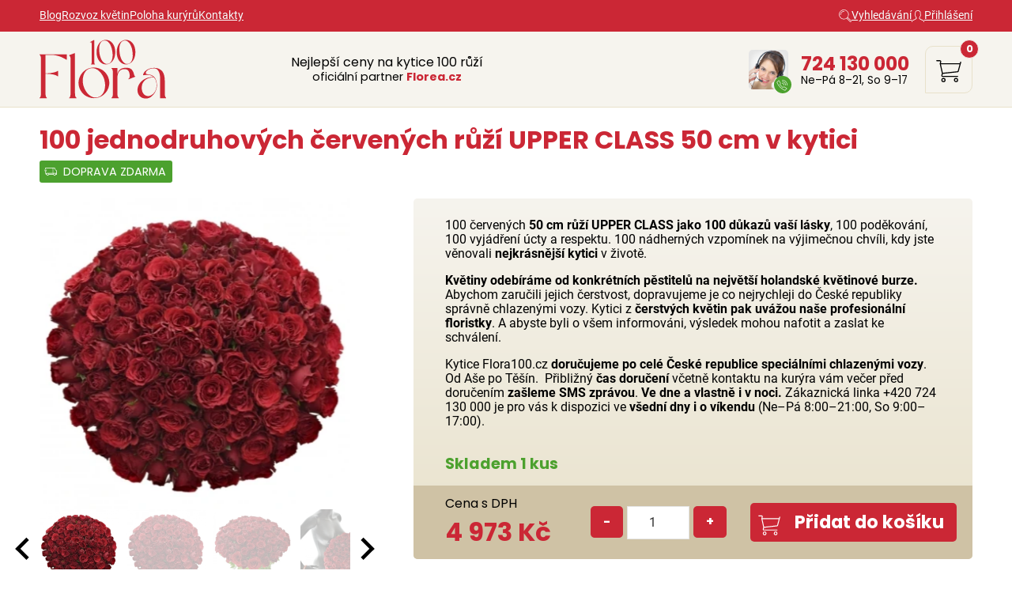

--- FILE ---
content_type: text/html; charset=UTF-8
request_url: https://www.flora100.cz/detail/100-jednodruhovych-cervenych-ruzi-upper-class-50-cm-v-kytici
body_size: 7524
content:

<!doctype html>
<html lang="cs" class="no-js">
<head>
	<meta charset="utf-8">
	<meta name="viewport" content="width=device-width, initial-scale=1, viewport-fit=cover">

	<title>100 jednodruhových červených růží UPPER CLASS 50 cm v kytici</title>
	<!-- carefully designed, coded & programed by Michal Marek; http://www.michal-marek.cz -->

	<script>
	// document.no-js -> document.js
	document.documentElement.className = document.documentElement.className.replace("no-js","js");
	</script>

	<meta name="description" content="Doručení po celé ČR do druhého dne! 100 jednodruhových červených růží UPPER CLASS 50 cm v kytici od Flora 100. Doprava zdarma.">
	<meta name="keywords" content="">
	<meta name="author" content="Flora100.cz">
	<meta name="copyright" content="Flora100.cz">
	<meta name="robots" content="all,follow">

	<link rel="apple-touch-icon" sizes="180x180" href="https://www.flora100.cz/img/apple-touch-icon.png">
	<link rel="icon" type="image/png" sizes="32x32" href="https://www.flora100.cz/img/favicon-32x32.png">
	<link rel="icon" type="image/png" sizes="16x16" href="https://www.flora100.cz/img/favicon-16x16.png">
	<link rel="mask-icon" href="https://www.flora100.cz/img/safari-pinned-tab.svg" color="#5bbad5">
	<link rel="shortcut icon" href="https://www.flora100.cz/img/favicon.ico">
	<meta name="msapplication-TileColor" content="#cb2835">
	<meta name="theme-color" content="#ffffff">

	<meta name="facebook-domain-verification" content="atkmqnexd6ztdpr0mzs5fy7248pksm">

	<link rel="stylesheet" href="https://www.flora100.cz/css/1-base.90220be5.css">
	<link rel="stylesheet" href="https://www.flora100.cz/css/1-layout.c3c2d9a7.css">
	<link rel="stylesheet" href="https://www.flora100.cz/css/1-components.c0720ecb.css">
	<link rel="stylesheet" href="https://www.flora100.cz/css/1-libraries.0f420cf9.css">
	<link rel="stylesheet" href="https://www.flora100.cz/css/1-helpers.587eeef3.css">


	<script>
		window.dataLayer = window.dataLayer || [];
		function gtag(){dataLayer.push(arguments);}

		gtag('consent', 'default', {
		'ad_storage': 'denied',
		'ad_user_data': 'denied',
		'ad_personalization': 'denied',
		'analytics_storage': 'denied',
		'personalization_storage': 'denied',
		'functionality_storage': 'granted',
		'security_storage': 'granted',
		'wait_for_update': 500});

		window.__enzuzo = window.__enzuzo || {};
		window.__enzuzo.consentMode = window.__enzuzo.consentMode || {};
		window.__enzuzo.consentMode.gtagScriptVersion = 1;
	</script>
	<script src="https://app.enzuzo.com/scripts/cookiebar/722c53f8-8cff-11f0-b6c8-db615806ecc0"></script>


	
	<script src="https://www.flora100.cz/js/script.c92e49c7.js"></script>
	<script src="https://www.flora100.cz/js/popper.d54e1c23.js"></script>


	<!-- Google Tag Manager -->
<script>
    window.dataLayer = window.dataLayer || [];
    window.dataLayer.push(
        {
    "event": "page_view",
    "site": "Flora100.cz",
    "platform": "web",
    "language": "cs",
    "currency": "CZK",
    "user": {
        "id": null,
        "type": "Customer",
        "first_name": null,
        "last_name": null,
        "email_sha256": "e3b0c44298fc1c149afbf4c8996fb92427ae41e4649b934ca495991b7852b855",
        "phone_number_sha256": "e3b0c44298fc1c149afbf4c8996fb92427ae41e4649b934ca495991b7852b855",
        "street": null,
        "city": null,
        "zip": null,
        "country": null,
        "last_order": "1970-01-01T01:00:00+01:00"
    },
    "page": {
        "type": "product",
        "title": "100 jednodruhových červených růží UPPER CLASS 50 cm v kytici",
        "url": "https://www.flora100.cz/detail/100-jednodruhovych-cervenych-ruzi-upper-class-50-cm-v-kytici"
    },
    "_clear": true
}
    );
    window.dataLayer.push(
        {
    "event": "view_item",
    "ecommerce": {
        "products": [
            {
                "id": "47452",
                "name": "100 jednodruhových červených růží UPPER CLASS 50 cm v kytici",
                "color": null,
                "labels": null,
                "length": "50",
                "size": "L",
                "availability": "stock",
                "price": "4109.89"
            }
        ]
    },
    "_clear": true
}
    );
</script>

	<script>(function(w,d,s,l,i){w[l]=w[l]||[];w[l].push({'gtm.start':
		new Date().getTime(),event:'gtm.js'});var f=d.getElementsByTagName(s)[0],
		j=d.createElement(s),dl=l!='dataLayer'?'&l='+l:'';j.async=true;j.src=
		'https://www.googletagmanager.com/gtm.js?id='+i+dl;f.parentNode.insertBefore(j,f);
		})(window,document,'script','dataLayer','GTM-MNR9L2W');</script>

	<script>(function(w,d,s,l,i){w[l]=w[l]||[];w[l].push({'gtm.start':
		new Date().getTime(),event:'gtm.js'});var f=d.getElementsByTagName(s)[0],
		j=d.createElement(s),dl=l!='dataLayer'?'&l='+l:'';j.async=true;j.src=
		'https://www.googletagmanager.com/gtm.js?id='+i+dl;f.parentNode.insertBefore(j,f);
		})(window,document,'script','dataLayer','GTM-NNRNLT');</script>

	<!-- End Google Tag Manager -->

	<!-- Facebook Pixel Code -->
	<script>
		!function(f,b,e,v,n,t,s){if(f.fbq)return;n=f.fbq=function(){n.callMethod?
				n.callMethod.apply(n,arguments):n.queue.push(arguments)};if(!f._fbq)f._fbq=n;
				n.push=n;n.loaded=!0;n.version='2.0';n.queue=[];t=b.createElement(e);t.async=!0;
				t.src=v;s=b.getElementsByTagName(e)[0];s.parentNode.insertBefore(t,s)}(window,
				document,'script','https://connect.facebook.net/en_US/fbevents.js');

		fbq('init', "699390844634172");

		dataLayer.push({
			'fbpixel': 'loaded',
			'event': 'fbloaded'
		});
	</script>
	<noscript><img height="1" width="1" style="display:none" src="https://www.facebook.com/tr?id=699390844634172&ev=PageView&noscript=1"></noscript>
	<!-- End Facebook Pixel Code -->

	<script type="text/javascript">
		const url = "https://www.flora100.cz/";
	</script>


<script type="application/ld+json">
{
    "@context": "https://schema.org/",
    "@type": "Product",
    "name": "100 jednodruhových červených růží UPPER CLASS 50 cm v kytici",
    "image": [
        "https://www.flora100.cz/foto/vbnGalerie/k/kytice-100-rudych-ruzi-upper-class-s-fgano.webp",
        "https://www.flora100.cz/foto/vbnGalerie/k/kytice-100-rudych-ruzi-upper-class-s-aom0g.webp",
        "https://www.flora100.cz/foto/vbnGalerie/k/kytice-100-rudych-ruzi-upper-class-s-90c38.webp",
        "https://www.flora100.cz/foto/vbnGalerie/k/kytice-100-rudych-ruzi-upper-class-s-4w29r.webp",
        "https://www.flora100.cz/foto/vbnGalerie/k/kytice-100-rudych-ruzi-upper-class-s-go4ez.webp"
    ],
    "description": "100 červených 50 cm růží UPPER CLASS jako 100 důkazů vaší lásky, 100 poděkování, 100 vyjádření úcty a respektu. 100 nádherných vzpomínek na výjimečnou chvíli, kdy jste věnovali …",
    "sku": "47452",
    "mpn": "999999289",
    "offers": {
        "@type": "Offer",
        "url": "https://www.flora100.cz/detail/100-jednodruhovych-cervenych-ruzi-upper-class-50-cm-v-kytici",
        "priceCurrency": "CZK",
        "price": 4973,
        "priceValidUntil": "2026-01-23",
        "itemCondition": "https://schema.org/NewCondition",
        "availability": "https://schema.org/InStock"
    }
}
</script>
<script type="application/ld+json">
{
    "@context": "https://schema.org",
    "@type": "BreadcrumbList",
    "itemListElement": [
        {
            "@type": "ListItem",
            "position": 1,
            "name": "Flora100.cz",
            "item": "https://www.flora100.cz/"
        },
        {
            "@type": "ListItem",
            "position": 2,
            "name": null,
            "item": "https://www.flora100.cz/produkty/-1"
        },
        {
            "@type": "ListItem",
            "position": 3,
            "name": "100 jednodruhových červených růží UPPER CLASS 50 cm v kytici",
            "item": "https://www.flora100.cz/detail/100-jednodruhovych-cervenych-ruzi-upper-class-50-cm-v-kytici"
        }
    ]
}
</script>





<meta property="og:url" content="https://www.flora100.cz/detail/100-jednodruhovych-cervenych-ruzi-upper-class-50-cm-v-kytici">
<meta property="og:type" content="product">
<meta property="og:image" content="https://www.flora100.cz/foto/vbnGalerie/k/kytice-100-rudych-ruzi-upper-class-s-fgano.webp">
<meta property="og:title" content="100 jednodruhových červených růží UPPER CLASS 50 cm v kytici">
<meta property="og:description" content="100 červených 50 cm růží UPPER CLASS jako 100 důkazů vaší lásky, 100 poděkování, 100 vyjádření úcty a respektu. 100 nádherných vzpomínek na výjimečnou chvíli, kdy jste věnovali …">

</head>
<body
	
	data-currency="Kč"
	data-currencydecimals="0"
>

<!-- Google Tag Manager (noscript) -->
<noscript><iframe src="https://www.googletagmanager.com/ns.html?id=GTM-MNR9L2W" height="0" width="0" style="display:none;visibility:hidden"></iframe></noscript>
<noscript><iframe src="https://www.googletagmanager.com/ns.html?id=GTM-NNRNLT" height="0" width="0" style="display:none;visibility:hidden"></iframe></noscript>
<!-- End Google Tag Manager (noscript) -->



<link rel="stylesheet" href="https://www.flora100.cz/css/layout/navigation.d64fd6a5.css">
<div class="navigation__bg">
	<div class="navigation">

		<ul class="navigation__menu">
			<li class="navigation__menuItem"><a class="navigation__menuItem__link " href="https://www.flora100.cz/blog-1">Blog</a></li>
			<li class="navigation__menuItem"><a class="navigation__menuItem__link " href="https://www.flora100.cz/rozvoz-kytic-po-cele-cr">Rozvoz květin</a></li>
			<li class="navigation__menuItem"><a class="navigation__menuItem__link " href="https://www.flora100.cz/poloha-kuryru">Poloha kurýrů</a></li>
			<li class="navigation__menuItem"><a class="navigation__menuItem__link " href="https://www.flora100.cz/kontakty">Kontakty</a></li>
		</ul>

		<ul class="navigation__menu navigation__menu--right">
			<li class="navigation__menuItem">
				<a class="navigation__menuItem__link" href="https://www.flora100.cz/vyhledavani">
					<span class="icon"><svg width="1em" height="1em" fill="currentColor" role="presentation"><use xlink:href="https://www.flora100.cz/img/icons.f3ee1497.svg#icon-search"></use></svg></span>
					<span class="text">Vyhledávání</span>
				</a>
			</li>
			<li class="navigation__menuItem">
				<a class="navigation__menuItem__link" href="https://www.flora100.cz/login">
					<span class="icon"><svg width="1em" height="1em" fill="currentColor" role="presentation"><use xlink:href="https://www.flora100.cz/img/icons.f3ee1497.svg#icon-user"></use></svg></span>
					<span class="text">Přihlášení</span>
				</a>
			</li>
		</ul>

	</div>
</div>


<link rel="stylesheet" href="https://www.flora100.cz/css/layout/header.4ffcd32f.css">
<div class="header__out">
<header role="banner" class="header">

	<link rel="stylesheet" href="https://www.flora100.cz/css/layout/logo.20d115fa.css">
	<div class="logo logo--cs">
		<a class="logo__link" href="https://www.flora100.cz/">
			<img src="https://www.flora100.cz/img/logo-cs.svg?v=2">
		</a>
	</div>

	<link rel="stylesheet" href="https://www.flora100.cz/css/layout/headerText.9a4a01f1.css">
	<div class="headerText">
		<div class="headerText__content">
			Nejlepší ceny na kytice 100 růží<br>
			<span>oficiální partner <strong>Florea.cz</strong></span>
		</div>
	</div>


	<link rel="stylesheet" href="https://www.flora100.cz/css/layout/headerSupport.6e797a73.css">
	<div class="headerSupport">
		<div class="headerSupport__photo">
			<img src="https://www.flora100.cz/img/headerSupport.webp" alt="Zákaznický servis">
		</div>
		<span class="headerSupport__phoneIcon"><svg width="1em" height="1em" fill="currentColor" role="presentation"><use xlink:href="https://www.flora100.cz/img/icons.f3ee1497.svg#icon-phone"></use></svg></span>

		<div class="headerSupport__contacts">
			<p class="m-0">
				<a class="headerSupport__contacts__phone" href="tel:+420724130000">724 130 000</a><br>
				Ne–Pá 8–21, So 9–17
			</p>
		</div>
	</div>

	<link rel="stylesheet" href="https://www.flora100.cz/css/layout/headerIcons.ba40f1a3.css">
	<ul class="headerIcons list-unstyled">
		<li class="headerIcons__item headerIcons__item--contacts">
			<a href="https://www.flora100.cz/kontakty">
				<span class="headerIcons__icon"><svg width="1em" height="1em" fill="currentColor" role="presentation"><use xlink:href="https://www.flora100.cz/img/icons.f3ee1497.svg#icon-phone"></use></svg></span>
			</a>
		</li>
		<li class="headerIcons__item">
<a href="https://www.flora100.cz/nakupni-kosik">
	<span class="headerIcons__icon"><svg width="1em" height="1em" fill="currentColor" role="presentation"><use xlink:href="https://www.flora100.cz/img/icons.f3ee1497.svg#icon-cart"></use></svg></span>
	<span class="headerIcons__count">0</span>
</a>
		</li>
	</ul>

	<a id="mobileMenuToggle" class="header__menuToggle" href="#">
		<span class="header__menuToggle__icon"><svg width="1em" height="1em" fill="currentColor" role="presentation"><use xlink:href="https://www.flora100.cz/img/icons.f3ee1497.svg#icon-menu"></use></svg></span>
		<span class="header__menuToggle__text">Menu</span>
	</a>
	<script>
        document.addEventListener("DOMContentLoaded", function(event) {
            document.getElementById('mobileMenuToggle').addEventListener('click', function(event) {
                event.preventDefault(); // Zabrání defaultnímu chování odkazu
                document.getElementById('mobileMenuId').classList.toggle('hidden');
            });
        });
	</script>
</header>
</div>


<div class="wrapper">
	<div id="mainAlert" class="alert  hidden"></div>


	<div class="content">
		<main class="content__main" role="main">


<h1 class="detailTitle">100 jednodruhových červených růží UPPER CLASS 50 cm v kytici</h1>
<p></p>


<link rel="stylesheet" href="https://www.flora100.cz/css/productDetail/productDetailLabels.94fabf07.css">
<div class="labels labels--productDetail">
	<span class="labels__item labels__item--freeDelivery">
			<svg width="1em" height="1em" fill="currentColor" role="presentation"><use xlink:href="https://www.flora100.cz/img/icons.f3ee1497.svg#icon-deliveryCar"></use></svg>
			Doprava zdarma
		</span>
</div>


<link rel="stylesheet" href="https://www.flora100.cz/css/productDetail/productDetail.977318cd.css">
<link rel="stylesheet" href="https://www.flora100.cz/css/productDetail/productDetailLayout.2cbe22d3.css">
<div class="detailLayout detailLayout--top">
	<div class="detailLayout__left">

<link rel="stylesheet" href="https://www.flora100.cz/css/productDetail/productDetailGallery.c6e57723.css">


<script src="https://www.flora100.cz/js/splide.min.513dd989.js"></script>
<link rel="stylesheet" href="https://www.flora100.cz/css/splide.df768ffe.css">


<script src="https://www.flora100.cz/js/glightbox.15e9f504.js"></script>
<link rel="stylesheet" href="https://www.flora100.cz/css/glightbox.66f27d18.css">

<div class="productGallery__main splide">
	<div class="splide__track">
		<ul class="splide__list">
			<li class="splide__slide">
				<a href="https://www.florea.cz/foto/vbnGalerie/k/kytice-100-rudych-ruzi-upper-class-s-fgano.webp" title="Kytice 100 rudých růží UPPER CLASS (S)" data-gallery="gallery1">
					<img src="https://www.florea.cz/foto/vbnGalerieTh/k/kytice-100-rudych-ruzi-upper-class-s-fgano.webp" alt="Kytice 100 rudých růží UPPER CLASS (S)">
				</a>
			</li>
			<li class="splide__slide">
				<a href="https://www.florea.cz/foto/vbnGalerie/k/kytice-100-rudych-ruzi-upper-class-s-aom0g.webp" title="Kytice 100 rudých růží UPPER CLASS (S)" data-gallery="gallery1">
					<img src="https://www.florea.cz/foto/vbnGalerieTh/k/kytice-100-rudych-ruzi-upper-class-s-aom0g.webp" alt="Kytice 100 rudých růží UPPER CLASS (S)">
				</a>
			</li>
			<li class="splide__slide">
				<a href="https://www.florea.cz/foto/vbnGalerie/k/kytice-100-rudych-ruzi-upper-class-s-90c38.webp" title="Kytice 100 rudých růží UPPER CLASS (S)" data-gallery="gallery1">
					<img src="https://www.florea.cz/foto/vbnGalerieTh/k/kytice-100-rudych-ruzi-upper-class-s-90c38.webp" alt="Kytice 100 rudých růží UPPER CLASS (S)">
				</a>
			</li>
			<li class="splide__slide">
				<a href="https://www.florea.cz/foto/vbnGalerie/k/kytice-100-rudych-ruzi-upper-class-s-4w29r.webp" title="Kytice 100 rudých růží UPPER CLASS (S)" data-gallery="gallery1">
					<img src="https://www.florea.cz/foto/vbnGalerieTh/k/kytice-100-rudych-ruzi-upper-class-s-4w29r.webp" alt="Kytice 100 rudých růží UPPER CLASS (S)">
				</a>
			</li>
			<li class="splide__slide">
				<a href="https://www.florea.cz/foto/vbnGalerie/k/kytice-100-rudych-ruzi-upper-class-s-go4ez.webp" title="Kytice 100 rudých růží UPPER CLASS (S)" data-gallery="gallery1">
					<img src="https://www.florea.cz/foto/vbnGalerieTh/k/kytice-100-rudych-ruzi-upper-class-s-go4ez.webp" alt="Kytice 100 rudých růží UPPER CLASS (S)">
				</a>
			</li>
		</ul>
	</div>
</div>

<div class="productGallery__thumbnails splide">
	<div class="splide__track">
		<ul class="splide__list">
			<li class="splide__slide">
				<img src="https://www.florea.cz/foto/vbnGalerieTh/k/kytice-100-rudych-ruzi-upper-class-s-fgano.webp" alt="Kytice 100 rudých růží UPPER CLASS (S)">
			</li>
			<li class="splide__slide">
				<img src="https://www.florea.cz/foto/vbnGalerieTh/k/kytice-100-rudych-ruzi-upper-class-s-aom0g.webp" alt="Kytice 100 rudých růží UPPER CLASS (S)">
			</li>
			<li class="splide__slide">
				<img src="https://www.florea.cz/foto/vbnGalerieTh/k/kytice-100-rudych-ruzi-upper-class-s-90c38.webp" alt="Kytice 100 rudých růží UPPER CLASS (S)">
			</li>
			<li class="splide__slide">
				<img src="https://www.florea.cz/foto/vbnGalerieTh/k/kytice-100-rudych-ruzi-upper-class-s-4w29r.webp" alt="Kytice 100 rudých růží UPPER CLASS (S)">
			</li>
			<li class="splide__slide">
				<img src="https://www.florea.cz/foto/vbnGalerieTh/k/kytice-100-rudych-ruzi-upper-class-s-go4ez.webp" alt="Kytice 100 rudých růží UPPER CLASS (S)">
			</li>
		</ul>
	</div>
</div>

<script src="https://www.flora100.cz/js/productGallery.527ee64c.js"></script>

	</div>

	<div class="detailLayout__right">
		<div class="editorText">
			<p>100 červených <strong>50 cm růží UPPER CLASS jako 100 důkazů vaší lásky</strong>, 100 poděkování, 100 vyjádření úcty a respektu. 100 nádherných vzpomínek na výjimečnou chvíli, kdy jste věnovali <strong>nejkrásnější kytici</strong> v životě.</p>
<p><strong>Květiny odebíráme od konkrétních pěstitelů na největší holandské květinové burze.</strong> Abychom zaručili jejich čerstvost, dopravujeme je co nejrychleji do České republiky správně chlazenými vozy. Kytici z <strong>čerstvých květin pak uvážou naše profesionální floristky</strong>. A abyste byli o všem informováni, výsledek mohou nafotit a zaslat ke schválení.</p>
<p>Kytice Flora100.cz <strong>doručujeme po celé České republice speciálními chlazenými vozy</strong>. Od Aše po Těšín.  Přibližný <strong>čas doručení</strong> včetně kontaktu na kurýra vám večer před doručením <strong>zašleme SMS zprávou</strong>. <strong>Ve dne a vlastně i v noci.</strong> Zákaznická linka +420 724 130 000 je pro vás k dispozici ve <strong>všední dny i o víkendu</strong> (Ne–Pá 8:00–21:00, So 9:00–17:00).</p>
			<p style="clear:both;margin:0;padding:0;">&nbsp;</p>
		</div>


		<p class="detailStock detailStock--onStock">
			Skladem
			1
			kus

		</p>




		<link rel="stylesheet" href="https://www.flora100.cz/css/productDetail/productDetailBuy.02b81869.css">
		<form class="buy" action="https://www.flora100.cz/nakupni-kosik" method="post">
			<div class="buy__addCart">
				<p class="buy__addCart__totalPrice">
					Cena s DPH
					<strong class="buy__addCart__totalPrice__value" data-productprice="4973">4 973 Kč</strong>
				</p>


				<input type="hidden" name="actions" value="cart">
				<input type="hidden" name="do" value="addToCart">
				<input type="hidden" name="id" value="47452">

				<div class="buy__quantity">
					<a class="button button--red buy__quantityItem buy__quantityItem--minus" href="#">-</a>
					<input class="form-control buy__quantityInput" type="number" name="quantity" value="1" min="1" max="1" data-maxvalue="1">
					<a class="button button--red buy__quantityItem buy__quantityItem--plus" href="#">+</a>
				</div>

				<button class="buy__addCart__button button">
					<span class="button__icon"><svg width="1em" height="1em" fill="currentColor" role="presentation"><use xlink:href="https://www.flora100.cz/img/icons.f3ee1497.svg#icon-cart"></use></svg></span>
					Přidat do košíku
				</button>
			</div>
		</form>
	</div>
</div>


	<script src="https://www.flora100.cz/js/lite-yt-embed.7ca90440.js"></script>
	<link rel="stylesheet" href="https://www.flora100.cz/css/productDetail/productDetailVideos.fce680e9.css">
	<div class="productVideos">
			<div class="productVideos__item">
				<lite-youtube videoid="tXZHEbp-0No" playlabel="Play" params="rel=0"></lite-youtube>
			</div>
			<div class="productVideos__item">
				<lite-youtube videoid="0X6v_ZN-wKw" playlabel="Play" params="rel=0"></lite-youtube>
			</div>
	</div>


<p class="h2 text-center">Naše další nabídka z kategorie <a href="https://www.flora100.cz/produkty/-1"></a></p>
<link rel="stylesheet" href="https://www.flora100.cz/css/productListing/products.b49ad1ed.css">
<div class="products products--productDetail">

<div class="products__item ">
	<h3 class="products__title"><a class="products__title__link" href="https://www.flora100.cz/detail/100-jednodruhovych-cervenych-ruzi-red-torch-60-cm-v-kytici">100 jednodruhových červených růží RED TORCH 60 cm v kytici</a></h3>

	<div class="products__photo">
		<a class="products__photo__link" href="https://www.flora100.cz/detail/100-jednodruhovych-cervenych-ruzi-red-torch-60-cm-v-kytici">
			<img src="
				https://www.florea.cz/foto/vbnGalerieTh/k/kytice-100-rudych-ruzi-red-torch-ne7hp.webp
			" alt="100 jednodruhových červených růží RED TORCH 60 cm v kytici">
		</a>
		<div class="labels labels--productsListing">
			<span class="labels__item labels__item--recommended">
				<svg width="1em" height="1em" fill="currentColor" role="presentation"><use xlink:href="https://www.flora100.cz/img/icons.f3ee1497.svg#icon-stickerNew"></use></svg>
				Tip
			</span>
		</div>
	</div>

	<div class="products__stock">
		Skladem 18
		kusů
	</div>

	<div class="products__bottom">
		<p class="products__price">
				

				<span class="products__priceText">
					2 454 Kč
				</span>
		</p>
		<a class="products__button button" href="https://www.flora100.cz/detail/100-jednodruhovych-cervenych-ruzi-red-torch-60-cm-v-kytici">
			Detail
		</a>
	</div>
</div>
<div class="products__item ">
	<h3 class="products__title"><a class="products__title__link" href="https://www.flora100.cz/detail/100-jednodruhovych-cervenych-ruzi-red-torch-70-cm-v-kytici">100 jednodruhových červených růží RED TORCH 70 cm v kytici</a></h3>

	<div class="products__photo">
		<a class="products__photo__link" href="https://www.flora100.cz/detail/100-jednodruhovych-cervenych-ruzi-red-torch-70-cm-v-kytici">
			<img src="
				https://www.florea.cz/foto/vbnGalerieTh/k/kytice-100-rudych-ruzi-red-torch-ne7hp.webp
			" alt="100 jednodruhových červených růží RED TORCH 70 cm v kytici">
		</a>
		<div class="labels labels--productsListing">
		</div>
	</div>

	<div class="products__stock">
		Skladem 20
		kusů
	</div>

	<div class="products__bottom">
		<p class="products__price">
				

				<span class="products__priceText">
					2 785 Kč
				</span>
		</p>
		<a class="products__button button" href="https://www.flora100.cz/detail/100-jednodruhovych-cervenych-ruzi-red-torch-70-cm-v-kytici">
			Detail
		</a>
	</div>
</div>
<div class="products__item ">
	<h3 class="products__title"><a class="products__title__link" href="https://www.flora100.cz/detail/100-jednodruhovych-cervenych-ruzi-red-torch-50-cm-v-kytici">100 jednodruhových červených růží RED TORCH 50 cm v kytici</a></h3>

	<div class="products__photo">
		<a class="products__photo__link" href="https://www.flora100.cz/detail/100-jednodruhovych-cervenych-ruzi-red-torch-50-cm-v-kytici">
			<img src="
				https://www.florea.cz/foto/vbnGalerieTh/k/kytice-100-rudych-ruzi-red-torch-ne7hp.webp
			" alt="100 jednodruhových červených růží RED TORCH 50 cm v kytici">
		</a>
		<div class="labels labels--productsListing">
			<span class="labels__item labels__item--new">
				<svg width="1em" height="1em" fill="currentColor" role="presentation"><use xlink:href="https://www.flora100.cz/img/icons.f3ee1497.svg#icon-stickerNew"></use></svg>
				Novinka
			</span>
		</div>
	</div>

	<div class="products__stock">
		Skladem 1
		kus
	</div>

	<div class="products__bottom">
		<p class="products__price">
				

				<span class="products__priceText">
					2 213 Kč
				</span>
		</p>
		<a class="products__button button" href="https://www.flora100.cz/detail/100-jednodruhovych-cervenych-ruzi-red-torch-50-cm-v-kytici">
			Detail
		</a>
	</div>
</div>
<div class="products__item ">
	<h3 class="products__title"><a class="products__title__link" href="https://www.flora100.cz/detail/100-jednodruhovych-cervenych-ruzi-red-ribbon-40-cm-v-kytici">100 jednodruhových červených růží RED RIBBON 40 cm v kytici</a></h3>

	<div class="products__photo">
		<a class="products__photo__link" href="https://www.flora100.cz/detail/100-jednodruhovych-cervenych-ruzi-red-ribbon-40-cm-v-kytici">
			<img src="
				https://www.florea.cz/foto/vbnGalerieTh/k/kytice-100-cervenych-ruzi-red-ribbon-50cm-jdmbw.webp
			" alt="100 jednodruhových červených růží RED RIBBON 40 cm v kytici">
		</a>
		<div class="labels labels--productsListing">
		</div>
	</div>

	<div class="products__stock">
		Skladem 1
		kus
	</div>

	<div class="products__bottom">
		<p class="products__price">
				

				<span class="products__priceText">
					2 454 Kč
				</span>
		</p>
		<a class="products__button button" href="https://www.flora100.cz/detail/100-jednodruhovych-cervenych-ruzi-red-ribbon-40-cm-v-kytici">
			Detail
		</a>
	</div>
</div>
</div>


<div class="detailInternal">
	ID produktu 47452
</div>







<script>
document.addEventListener("DOMContentLoaded", function(event) {

	function refreshPriceDetail() {
		// --- lokalizace ---
		let currency = document.querySelector('body').dataset.currency;
		let currencydecimals = document.querySelector('body').dataset.currencydecimals;

		// --- data ---
		let productPrice = document.querySelector('.buy__addCart__totalPrice__value').dataset.productprice;
		let quantity = document.querySelector('input[name=quantity]').value;

		// --- vypocet ---
		var totalPrice = productPrice * quantity;

		document.querySelector('.buy__addCart__totalPrice__value').innerHTML = totalPrice.toFixed(currencydecimals) + ' ' + currency;
	}


	// --- odecteni poctu kusu ---
	document.querySelector('a.buy__quantityItem--minus').addEventListener('click', function(e) {
		let quantityEl = document.querySelector('input[name=quantity]');

		if(parseInt(quantityEl.value) > 1) {
			quantityEl.value = quantityEl.value - 1;
			refreshPriceDetail();
		}

		e.preventDefault();
	});


	// --- pricteni poctu kusu ---
	document.querySelector('a.buy__quantityItem--plus').addEventListener('click', function(e) {
		let quantityEl = document.querySelector('input[name=quantity]');

		if(parseInt(quantityEl.value) < parseInt(quantityEl.dataset.maxvalue)) {
			quantityEl.value = parseInt(quantityEl.value) + 1;
			refreshPriceDetail();
		}

		e.preventDefault();
	});


	// --- zmenas poctu kusu naprimo ---
	document.querySelector('input[name=quantity]').addEventListener('change', function(e) {
		refreshPriceDetail();
	});



});
</script>
			<!--
            -->
		</main>
	</div>
</div>


<link rel="stylesheet" href="https://www.flora100.cz/css/layout/footerBig.3c4bba77.css">
<div class="footerBigOut">
<div class="footerBig wrapper">

	<div class="footerBig__column">
		<input class="accorditionInput" type="radio" name="footerBig1" id="footerBig1" checked>
		<label class="footerBig__heading h4 accorditionLabel" for="footerBig1">Zákaznický servis</label>

		<div class="accorditionContent">
<ul class="list-unstyled footerBig__navigation">
		<li><a class=" " href="https://www.flora100.cz/kontakty">Kontakty</a></li>
		<li><a class=" " href="https://www.flora100.cz/poloha-kuryru">Poloha kurýrů</a></li>
		<li><a class=" " href="https://www.flora100.cz/platebni-zpusoby">Platební způsoby</a></li>
		<li><a class=" " href="https://www.flora100.cz/obchodni-podminky">Obchodní podmínky</a></li>
		<li><a class=" " href="https://www.flora100.cz/reklamacni-podminky">Reklamační podmínky</a></li>
		<li><a class=" " href="https://www.flora100.cz/ochrana-osobnich-udaju">Ochrana os. údajů</a></li>
		<li><a class=" " href="https://www.flora100.cz/cookies">Cookies</a></li>
</ul>
		</div>
	</div>

	<div class="footerBig__column">
		<input class="accorditionInput" type="radio" name="footerBig1" id="footerBig3">
		<label class="footerBig__heading h4 accorditionLabel" for="footerBig3">Rozvoz květin</label>

		<div class="accorditionContent">
<ul class="list-unstyled footerBig__navigation">
		<li><a class=" " href="https://www.flora100.cz/rozvoz-kytic-po-cele-cr">Rozvoz květin po celé ČR</a></li>
		<li><a class=" " href="https://www.flora100.cz/cena-za-doruceni-kvetin">Doručení květin zdarma</a></li>
		<li><a class=" " href="https://www.flora100.cz/rozvoz-kytic-chlazenymi-vozy">Rozvoz květin chlazenými vozy</a></li>
		<li><a class=" " href="https://www.flora100.cz/sledujte-kuryra-pri-doruceni">Sledujte kurýra při doručení</a></li>
		<li><a class=" " href="https://www.flora100.cz/nasi-lide-na-doruceni-kvetin">Naši lidé na doručení květin</a></li>
		<li><a class=" " href="https://www.flora100.cz/odkud-kvetiny-rozvazime">Odkud květiny rozvážíme</a></li>
</ul>
		</div>
	</div>

	<div class="footerBig__column footerBig__column--support">
		<p class="footerBig__heading h4">Potřebujete poradit?</p>

<link rel="stylesheet" href="https://www.flora100.cz/css/support.64331afd.css">
<div class="support">
	<div class="support__photo">
		<div class="support__photo__frame">
			<img src="https://www.flora100.cz/img/headerSupport.webp" alt="">
		</div>
	</div>
	<div class="support__contacts">
		<p>
			<a class="support__phone" href="tel:+420724130000">
				<span class="support__contacts__icon"><svg width="1em" height="1em" fill="currentColor" role="presentation"><use xlink:href="https://www.flora100.cz/img/icons.f3ee1497.svg#icon-phone"></use></svg></span>
				724 130 000
			</a>
			<br><span class="support__contacts__openingTimes">Celý týden&nbsp;8&nbsp;-&nbsp;21, So&nbsp;9&nbsp;-&nbsp;17</span>
		</p>
		<p>
			<a href="mailto:obchod@flora100.cz">
				<span class="support__contacts__icon"><svg width="1em" height="1em" fill="currentColor" role="presentation"><use xlink:href="https://www.flora100.cz/img/icons.f3ee1497.svg#icon-email"></use></svg></span>
				obchod@flora100.cz
			</a>
		</p>
	</div>
</div>


		<link rel="stylesheet" href="https://www.flora100.cz/css/layout/footerSocial.9d93df16.css">
		<ul class="footerSocial list-unstyled">
			<li><a href="https://www.facebook.com/flora100cz"><svg width="1em" height="1em" fill="currentColor" role="presentation"><use xlink:href="https://www.flora100.cz/img/icons.f3ee1497.svg#icon-facebook"></use></svg></a></li>
			<li><a href="https://www.instagram.com/flora100cz"><svg width="1em" height="1em" fill="currentColor" role="presentation"><use xlink:href="https://www.flora100.cz/img/icons.f3ee1497.svg#icon-instagram"></use></svg></a></li>
			<li><a href="https://www.youtube.com/channel/UC6qVPNCMGEJ_cablhlxHh0w"><svg width="1em" height="1em" fill="currentColor" role="presentation"><use xlink:href="https://www.flora100.cz/img/icons.f3ee1497.svg#icon-youtube"></use></svg></a></li>
			<li><a href="https://cz.pinterest.com/flora100cz"><svg width="1em" height="1em" fill="currentColor" role="presentation"><use xlink:href="https://www.flora100.cz/img/icons.f3ee1497.svg#icon-pinterest"></use></svg></a></li>
		</ul>
	</div>
</div>
</div>


<link rel="stylesheet" href="https://www.flora100.cz/css/layout/footer.cb44a232.css">
<footer class="footer__out" role="contentinfo">
	<div class="footer wrapper">
		<p class="footer__copy">&copy; 2026 Flora100.cz</p>
	</div>
</footer>


</div>


<link rel="stylesheet" href="https://www.flora100.cz/css/layout/mobileMenu.0bb3f977.css">
<div id="mobileMenuId" class="mobileMenu hidden">
	<ul class="">
		<li class="mb-3"><a href="https://www.flora100.cz/">Kytice 100 růží</a></li>
		<li class=""><a href="https://www.flora100.cz/blog-1">Blog</a></li>
		<li class=""><a href="https://www.flora100.cz/rozvoz-kytic-po-cele-cr">Rozvoz květin</a></li>
		<li class=""><a href="https://www.flora100.cz/poloha-kuryru">Poloha kurýrů</a></li>
		<li class=""><a href="https://www.flora100.cz/kontakty">Kontakty</a></li>
		<li class=""><a href="https://www.flora100.cz/vyhledavani">Vyhledávání</a></li>
		<li class=""><a href="https://www.flora100.cz/login">Přihlášení</a></li>
	</ul>
</div>

<div class="modal-backdrop"></div>

<div class="tooltip" id="tooltipTarget">
	<div class="tooltip__text"></div>
	<div class="tooltip__arrow" data-popper-arrow></div>
</div>

<div id="loadingScreenId" class="loadingScreen">
	<div class="lds-ring"><div></div><div></div><div></div><div></div></div>
</div>




<div id="measuringCodes">
	
<!-- Vlozeni do kosiku -->
<script type="text/javascript">

	function buyItemAction() {

		let datalayerTmp = {"id":"47452","name":"100 jednodruhových červených růží UPPER CLASS 50 cm v kytici","color":null,"labels":null,"length":"50","size":"L","availability":"stock","price":"4109.89"};
		datalayerTmp.quantity = document.querySelector('input[name=quantity]').value;

		// Google
		dataLayer.push({
			'event': 'add_to_cart',
			'ecommerce': {
				'products': [datalayerTmp]
			},
			_clear: true
		});
	}

	document.addEventListener("DOMContentLoaded", function(event) {
		// odeslani formu u zmeny v inputu
		document.querySelectorAll('form.buy').forEach((el) => {
			el.addEventListener('submit', function(e) {
				buyItemAction();
			});
		});
	});
</script>





	<style>
		/* z-index pro Maileon doprava zdarma */
		.mlctr-popup .mlctr-popup-stripe {
			z-index: 10000;
		}
	</style>

	<!-- Zacatek kodu chatu SupportBox -->
	<script type="text/javascript">
		var supportBoxChatId = 611;
		var supportBoxChatSecret = 'b33ac76eb599079feee8e6916b3a438e';
		var supportBoxChatVariables = {
			email: 'client@email.tld',
			fullName: 'John Doe',
			phone: '123456789',
			customerId: 12345
		};
	</script>
	<script src="https://chat.supportbox.cz/web-chat/entry-point" async defer></script>
	<!-- Konec kodu chatu SupportBox -->
</div>


	
</body>
</html>


--- FILE ---
content_type: text/css
request_url: https://www.flora100.cz/css/1-base.90220be5.css
body_size: 3112
content:
/*! normalize.css v8.0.1 | MIT License | github.com/necolas/normalize.css */html{-webkit-text-size-adjust:100%;line-height:1.15}body{margin:0}main{display:block}h1{font-size:2em;margin:.67em 0}hr{-webkit-box-sizing:content-box;box-sizing:content-box;height:0;overflow:visible}pre{font-family:monospace,monospace;font-size:1em}a{background-color:transparent}abbr[title]{border-bottom:none;text-decoration:underline;-webkit-text-decoration:underline dotted;text-decoration:underline dotted}b,strong{font-weight:bolder}code,kbd,samp{font-family:monospace,monospace;font-size:1em}small{font-size:80%}sub,sup{font-size:75%;line-height:0;position:relative;vertical-align:baseline}sub{bottom:-.25em}sup{top:-.5em}img{border-style:none}button,input,optgroup,select,textarea{font-family:inherit;font-size:100%;line-height:1.15;margin:0}button,input{overflow:visible}button,select{text-transform:none}[type=button],[type=reset],[type=submit],button{-webkit-appearance:button}[type=button]::-moz-focus-inner,[type=reset]::-moz-focus-inner,[type=submit]::-moz-focus-inner,button::-moz-focus-inner{border-style:none;padding:0}[type=button]:-moz-focusring,[type=reset]:-moz-focusring,[type=submit]:-moz-focusring,button:-moz-focusring{outline:1px dotted ButtonText}fieldset{padding:.35em .75em .625em}legend{-webkit-box-sizing:border-box;box-sizing:border-box;color:inherit;display:table;max-width:100%;white-space:normal}progress{vertical-align:baseline}textarea{overflow:auto}[type=checkbox],[type=radio]{-webkit-box-sizing:border-box;box-sizing:border-box;padding:0}[type=number]::-webkit-inner-spin-button,[type=number]::-webkit-outer-spin-button{height:auto}[type=search]{-webkit-appearance:textfield;outline-offset:-2px}[type=search]::-webkit-search-decoration{-webkit-appearance:none}::-webkit-file-upload-button{-webkit-appearance:button;font:inherit}details{display:block}summary{display:list-item}[hidden],template{display:none}@-ms-viewport{width:device-width}@-o-viewport{width:device-width}@viewport{width:device-width}@font-face{font-display:fallback;font-family:Poppins;src:url(../fonts/Poppins-Regular.woff2) format("woff2"),url(../fonts/Poppins-Regular.woff) format("woff")}@font-face{font-display:fallback;font-family:Poppins;font-weight:700;src:url(../fonts/Poppins-Bold.woff2) format("woff2"),url(../fonts/Poppins-Bold.woff) format("woff")}@font-face{font-display:fallback;font-family:Roboto;src:url(../fonts/roboto-regular.woff2) format("woff2"),url(../fonts/roboto-regular.woff) format("woff")}@font-face{font-display:fallback;font-family:Roboto;font-weight:700;src:url(../fonts/roboto-bold.woff2) format("woff2"),url(../fonts/roboto-bold.woff) format("woff")}.h1,.h2,.h3,.h4,.h5,.h6,h1,h2,h3,h4,h5,h6{color:#cb2735;font-family:Poppins,sans-serif;font-weight:700}.h1,h1{font-size:2.441rem}.h1,.h2,h1,h2{line-height:1.3}.h2,h2{font-size:1.953rem}.h3,h3{font-size:1.563rem}.h3,.h4,h3,h4{line-height:1.3}.h4,h4{font-size:1.25rem}.h5,h5{font-size:1rem}.h6,h6{color:#000;font-size:.8rem}blockquote,dl,figure,h1,h2,h3,h4,h5,h6,hr,ol,p,pre,q,table,ul{-webkit-box-sizing:border-box;box-sizing:border-box;margin-bottom:1rem;margin-top:0}a,aside,button,div,fieldset,footer,header,input,label,legend,li,main,nav,ol,p,select,span,textarea,ul{-webkit-box-sizing:border-box;box-sizing:border-box}blockquote,figure{margin-left:0;margin-right:0}blockquote{color:#666;font-family:serif;font-size:1.1rem;font-style:italic;padding:0;quotes:"“" "”" "‘" "’"}blockquote:before{content:open-quote}blockquote:after{content:close-quote}.blockquote__author{padding-right:0;text-align:right}dd,ol,ul{margin-left:0;padding-left:1.5rem}ol ol,ol ul,ul ol,ul ul{margin-bottom:0}q{font-style:italic}img{display:block}.content iframe{border:none;width:100%}html{font-size:100%}body{background:#fff;font-family:Roboto,sans-serif;overflow-x:hidden}a{color:#cb2735;text-decoration:none}a:active,a:focus,a:hover{color:#cb2735;text-decoration:underline}a[href^="tel:"]{color:currentColor}img{border:none;height:auto;margin:0;max-width:100%}svg{fill:currentColor;height:100%;vertical-align:middle}svg,table{width:100%}table{border-collapse:collapse;margin-bottom:1.25em}table td,table th{border-bottom:1px solid #cfc2a5;padding:.75em;text-align:left}table thead td,table thead th{border-bottom-width:2px}table caption{font-weight:700;padding:.75em 0;text-align:center}.table-striped tbody tr:nth-of-type(odd){background-color:#f2f2f2}.table-hover tbody tr:hover{background-color:#cfc2a5}fieldset{border:none;margin-bottom:1.5rem;padding:0}legend{color:#2b490a;display:block;font-size:1.563rem;font-weight:700;padding:0;width:100%}input[type=date],input[type=email],input[type=number],input[type=password],input[type=search],input[type=tel],input[type=text],input[type=time],input[type=url],select,textarea{-webkit-appearance:none;-moz-appearance:none;appearance:none;background-clip:padding-box;background-color:#fff;border:1px solid #e5e5e5;color:#333;display:inline-block;line-height:1.5;padding:.5rem 1rem;-webkit-transition:all .2s ease;transition:all .2s ease}input[type=date]::-webkit-input-placeholder,input[type=email]::-webkit-input-placeholder,input[type=number]::-webkit-input-placeholder,input[type=password]::-webkit-input-placeholder,input[type=search]::-webkit-input-placeholder,input[type=tel]::-webkit-input-placeholder,input[type=text]::-webkit-input-placeholder,input[type=time]::-webkit-input-placeholder,input[type=url]::-webkit-input-placeholder,select::-webkit-input-placeholder,textarea::-webkit-input-placeholder{color:#ccc;opacity:1}input[type=date]::-moz-placeholder,input[type=email]::-moz-placeholder,input[type=number]::-moz-placeholder,input[type=password]::-moz-placeholder,input[type=search]::-moz-placeholder,input[type=tel]::-moz-placeholder,input[type=text]::-moz-placeholder,input[type=time]::-moz-placeholder,input[type=url]::-moz-placeholder,select::-moz-placeholder,textarea::-moz-placeholder{color:#ccc;opacity:1}input[type=date]:-ms-input-placeholder,input[type=email]:-ms-input-placeholder,input[type=number]:-ms-input-placeholder,input[type=password]:-ms-input-placeholder,input[type=search]:-ms-input-placeholder,input[type=tel]:-ms-input-placeholder,input[type=text]:-ms-input-placeholder,input[type=time]:-ms-input-placeholder,input[type=url]:-ms-input-placeholder,select:-ms-input-placeholder,textarea:-ms-input-placeholder{color:#ccc;opacity:1}input[type=date]::-ms-input-placeholder,input[type=email]::-ms-input-placeholder,input[type=number]::-ms-input-placeholder,input[type=password]::-ms-input-placeholder,input[type=search]::-ms-input-placeholder,input[type=tel]::-ms-input-placeholder,input[type=text]::-ms-input-placeholder,input[type=time]::-ms-input-placeholder,input[type=url]::-ms-input-placeholder,select::-ms-input-placeholder,textarea::-ms-input-placeholder{color:#ccc;opacity:1}input[type=date]::placeholder,input[type=email]::placeholder,input[type=number]::placeholder,input[type=password]::placeholder,input[type=search]::placeholder,input[type=tel]::placeholder,input[type=text]::placeholder,input[type=time]::placeholder,input[type=url]::placeholder,select::placeholder,textarea::placeholder{color:#ccc;opacity:1}input[type=date]:disabled,input[type=date][readonly],input[type=email]:disabled,input[type=email][readonly],input[type=number]:disabled,input[type=number][readonly],input[type=password]:disabled,input[type=password][readonly],input[type=search]:disabled,input[type=search][readonly],input[type=tel]:disabled,input[type=tel][readonly],input[type=text]:disabled,input[type=text][readonly],input[type=time]:disabled,input[type=time][readonly],input[type=url]:disabled,input[type=url][readonly],select:disabled,select[readonly],textarea:disabled,textarea[readonly]{background-color:#e9ecef;opacity:1}input[type=date]:active,input[type=date]:focus,input[type=date]:hover,input[type=email]:active,input[type=email]:focus,input[type=email]:hover,input[type=number]:active,input[type=number]:focus,input[type=number]:hover,input[type=password]:active,input[type=password]:focus,input[type=password]:hover,input[type=search]:active,input[type=search]:focus,input[type=search]:hover,input[type=tel]:active,input[type=tel]:focus,input[type=tel]:hover,input[type=text]:active,input[type=text]:focus,input[type=text]:hover,input[type=time]:active,input[type=time]:focus,input[type=time]:hover,input[type=url]:active,input[type=url]:focus,input[type=url]:hover,select:active,select:focus,select:hover,textarea:active,textarea:focus,textarea:hover{background-color:#fff;border-color:#80bdff;-webkit-box-shadow:0 0 0 3px rgba(0,123,255,.25);box-shadow:0 0 0 3px rgba(0,123,255,.25);outline:0}input[type=checkbox],input[type=radio]{margin-right:.5em}select{background-image:url(../img/select-arrow.svg?v=2);background-position:100%;background-repeat:no-repeat;background-size:contain;cursor:pointer;padding-right:45px}.form-group{margin-bottom:1rem}.form-group--required label:after{color:#c00;content:"*";display:inline-block;font-family:Poppins,sans-serif;font-weight:700;margin-left:5px;vertical-align:top}.control-label{display:inline-block;margin-bottom:.25rem;margin-top:.25rem}.form-text{color:#999;display:block;font-size:.9rem;margin-top:.25rem}.form-control{-webkit-box-sizing:border-box;box-sizing:border-box;width:100%}.form-check-input,.form-check-label{cursor:pointer}.form-horizontal{margin-bottom:1rem}.form-horizontal .form-group{-webkit-box-align:center;-ms-flex-align:center;align-items:center;display:-webkit-box;display:-ms-flexbox;display:flex}.form-horizontal .form-group label{-ms-flex-negative:0;flex-shrink:0;width:30%}.form-horizontal .form-group-right{margin-left:auto;width:70%}@media only screen and (max-width:600px){.form-horizontal .form-group{display:block}.form-horizontal .form-group label,.form-horizontal .form-group-right{width:100%}}.form-group-phone{display:-webkit-box;display:-ms-flexbox;display:flex;-ms-flex-wrap:wrap;flex-wrap:wrap}.form-group-phone .form-control-prefix{margin-right:10px;width:85px!important}.form-group-phone .form-control-number{width:calc(100% - 95px)!important}.form-group-cityZip{display:-webkit-box;display:-ms-flexbox;display:flex;-ms-flex-wrap:wrap;flex-wrap:wrap}.form-group-cityZip .form-control-zip{margin-right:10px;width:30%!important}.form-group-cityZip .form-control-city{width:calc(70% - 10px)!important}.button,button,input[type=submit]{-webkit-box-align:center;-ms-flex-align:center;align-items:center;-webkit-appearance:none;-moz-appearance:none;appearance:none;background-color:#cb2735;border:none;border-radius:5px;color:#fff;cursor:pointer;display:-webkit-inline-box;display:-ms-inline-flexbox;display:inline-flex;font-family:Poppins,sans-serif;font-weight:700;line-height:1.5;padding:.5rem 1rem;text-align:center;text-decoration:none;-webkit-transition:all .2s ease;transition:all .2s ease}.button:active,.button:focus,.button:hover,button:active,button:focus,button:hover,input[type=submit]:active,input[type=submit]:focus,input[type=submit]:hover{background-color:#a01f2a;color:#fff;outline:none;text-decoration:none}.button--red{background:#cb2735 none}.button--red:active,.button--red:focus,.button--red:hover{background:#a01f2a none;color:#fff;text-decoration:none}.button--grey{background:#999 none}.button--grey:active,.button--grey:focus,.button--grey:hover{background:grey none;color:#fff;text-decoration:none}.button--outline{background:#fff;border:1px solid #4ca12e;color:#4ca12e;padding-bottom:calc(.5rem + 2px);padding-top:calc(.5rem - 1px);text-shadow:none}.button--outline:active,.button--outline:focus,.button--outline:hover{background:#fff;border-color:#000;color:#000}.button__icon{height:2rem;margin:0 1rem 0 -.5rem;width:2rem}.button__icon svg{height:1.8rem;width:1.8rem}.editorText .f-left{float:left;margin-right:10px}.editorText .f-right{float:right;margin-left:10px}.editorText .leftHalf{float:left;padding-right:20px;width:50%}.editorText .rightHalf{float:right;padding-left:20px;width:50%}.editorText .t-left{text-align:left}.editorText .t-right{text-align:right}.editorText .t-center{text-align:center}.editorText .t-justify{text-align:justify}.editorText .t-bold{font-weight:700}.editorText .t-italic{font-style:italic}.editorText ul{list-style-type:square}.editorText ol,.editorText ul{margin-left:20px}@media print{*,:after,:before{background:transparent!important;-webkit-box-shadow:none!important;box-shadow:none!important;color:#000!important;text-shadow:none!important}a,a:visited{text-decoration:underline}abbr[title]:after{content:" (" attr(title) ")"}blockquote,pre{border:1px solid #999;page-break-inside:avoid}thead{display:table-header-group}img,tr{page-break-inside:avoid}img{max-width:100%!important}h2,h3,p{orphans:3;widows:3}h2,h3{page-break-after:avoid}.noprint{display:none}}

--- FILE ---
content_type: text/css
request_url: https://www.flora100.cz/css/1-layout.c3c2d9a7.css
body_size: 223
content:
.wrapper{margin:0 auto;max-width:1200px;padding-left:10px;padding-right:10px}.content{width:100%}.layout{-webkit-box-pack:justify;-ms-flex-pack:justify;display:-webkit-box;display:-ms-flexbox;display:flex;-ms-flex-wrap:wrap;flex-wrap:wrap;justify-content:space-between}.layout__col{padding-left:2rem;padding-right:2rem}.layout__col--1-2{width:50%}.layout__col--1-3{width:33.33333333%}.layout__col--2-3{width:66.66666667%}.layout__col--1-4{width:25%}.layout__col--2-4{width:50%}.layout__col--3-4{width:75%}.layout__col:first-child{padding-left:0}.layout__col:last-child{padding-right:0}.layout--condensed .layout__col{padding-left:1rem;padding-right:1rem}.layout--condensed .layout__col:first-child{padding-left:0}.layout--condensed .layout__col:last-child{padding-right:0}@media only screen and (max-width:700px){.layout__col--1-2,.layout__col--1-3,.layout__col--1-4,.layout__col--2-3,.layout__col--2-4,.layout__col--3-4{margin-bottom:40px;padding:0;width:100%}}

--- FILE ---
content_type: text/css
request_url: https://www.flora100.cz/css/1-components.c0720ecb.css
body_size: 1821
content:
.alert{border-radius:3px;border-style:solid;border-width:1px;color:#fff;-ms-flex-wrap:wrap;flex-wrap:wrap;font-family:Poppins,sans-serif;font-size:1.2rem;margin-bottom:2rem;padding:.75rem;position:relative;width:100%}.alert,.alert--closable:after{-webkit-box-align:center;-ms-flex-align:center;align-items:center;display:-webkit-box;display:-ms-flexbox;display:flex}.alert--closable:after{-webkit-box-pack:center;-ms-flex-pack:center;content:"\00d7";cursor:pointer;font-family:Roboto,sans-serif;font-size:3rem;height:40px;justify-content:center;margin-top:-20px;position:absolute;right:0;top:50%;width:40px}.alert__icon{-ms-flex-negative:0;display:block;flex-shrink:0;height:2rem;margin-right:1rem;width:2rem}.alert--success{-webkit-animation:pulse-success 2s ease infinite,pulse-main 2s ease-out infinite;animation:pulse-success 2s ease infinite,pulse-main 2s ease-out infinite;background:#d4edda;border-color:#b7e1c1;color:#39894c}.alert--error{-webkit-animation:pulse-error 2s linear infinite,pulse-main 2s ease-out infinite;animation:pulse-error 2s linear infinite,pulse-main 2s ease-out infinite;background:#f8d7da;border-color:#f2b4ba;color:#b11f2c}.alert--info{-webkit-animation:pulse-info 2s ease infinite,pulse-main 2s ease-out infinite;animation:pulse-info 2s ease infinite,pulse-main 2s ease-out infinite;background:#fff3cd;border-color:#ffe9a4;color:#cd9c00}@-webkit-keyframes pulse-main{0%{-webkit-transform:scale(1);transform:scale(1)}10%{-webkit-transform:scale(1.01);transform:scale(1.01)}20%{-webkit-transform:scale(1);transform:scale(1)}to{-webkit-transform:scale(1);transform:scale(1)}}@keyframes pulse-main{0%{-webkit-transform:scale(1);transform:scale(1)}10%{-webkit-transform:scale(1.01);transform:scale(1.01)}20%{-webkit-transform:scale(1);transform:scale(1)}to{-webkit-transform:scale(1);transform:scale(1)}}@-webkit-keyframes pulse-success{15%{-webkit-box-shadow:0 0 0 0 #d4edda;box-shadow:0 0 0 0 #d4edda}75%{-webkit-box-shadow:0 0 0 15px rgba(212,237,218,0);box-shadow:0 0 0 15px rgba(212,237,218,0)}to{-webkit-box-shadow:0 0 0 0 rgba(212,237,218,0);box-shadow:0 0 0 0 rgba(212,237,218,0)}}@keyframes pulse-success{15%{-webkit-box-shadow:0 0 0 0 #d4edda;box-shadow:0 0 0 0 #d4edda}75%{-webkit-box-shadow:0 0 0 15px rgba(212,237,218,0);box-shadow:0 0 0 15px rgba(212,237,218,0)}to{-webkit-box-shadow:0 0 0 0 rgba(212,237,218,0);box-shadow:0 0 0 0 rgba(212,237,218,0)}}@-webkit-keyframes pulse-error{15%{-webkit-box-shadow:0 0 0 0 #f8d7da;box-shadow:0 0 0 0 #f8d7da}75%{-webkit-box-shadow:0 0 0 15px rgba(248,215,218,0);box-shadow:0 0 0 15px rgba(248,215,218,0)}to{-webkit-box-shadow:0 0 0 0 rgba(248,215,218,0);box-shadow:0 0 0 0 rgba(248,215,218,0)}}@keyframes pulse-error{15%{-webkit-box-shadow:0 0 0 0 #f8d7da;box-shadow:0 0 0 0 #f8d7da}75%{-webkit-box-shadow:0 0 0 15px rgba(248,215,218,0);box-shadow:0 0 0 15px rgba(248,215,218,0)}to{-webkit-box-shadow:0 0 0 0 rgba(248,215,218,0);box-shadow:0 0 0 0 rgba(248,215,218,0)}}@-webkit-keyframes pulse-info{15%{-webkit-box-shadow:0 0 0 0 #fff3cd;box-shadow:0 0 0 0 #fff3cd}75%{-webkit-box-shadow:0 0 0 15px rgba(255,243,205,0);box-shadow:0 0 0 15px rgba(255,243,205,0)}to{-webkit-box-shadow:0 0 0 0 rgba(255,243,205,0);box-shadow:0 0 0 0 rgba(255,243,205,0)}}@keyframes pulse-info{15%{-webkit-box-shadow:0 0 0 0 #fff3cd;box-shadow:0 0 0 0 #fff3cd}75%{-webkit-box-shadow:0 0 0 15px rgba(255,243,205,0);box-shadow:0 0 0 15px rgba(255,243,205,0)}to{-webkit-box-shadow:0 0 0 0 rgba(255,243,205,0);box-shadow:0 0 0 0 rgba(255,243,205,0)}}.breadcrumbs{-webkit-box-align:center;-ms-flex-align:center;align-items:center;display:-webkit-box;display:-ms-flexbox;display:flex;-ms-flex-wrap:wrap;flex-wrap:wrap;list-style:none;margin:-10px 0 1rem;padding:0}.breadcrumbs__item{font-size:.9rem}.breadcrumbs__item:after{content:"\00bb";display:inline-block;margin:0 8px}.breadcrumbs__item:last-child:after{display:none}.loadingScreen{-webkit-box-pack:center;-ms-flex-pack:center;-webkit-box-align:center;-ms-flex-align:center;align-items:center;background:rgba(0,0,0,.4);bottom:0;display:-webkit-box;display:-ms-flexbox;display:flex;justify-content:center;left:0;opacity:0;pointer-events:none;position:fixed;right:0;top:0;-webkit-transition:opacity .25s ease;transition:opacity .25s ease;z-index:99}.loadingScreen--open{opacity:1;pointer-events:all}.loadingScreen .lds-ring{display:inline-block;height:80px;position:relative;width:80px}.loadingScreen .lds-ring div{-webkit-animation:lds-ring 1.2s cubic-bezier(.5,0,.5,1) infinite;animation:lds-ring 1.2s cubic-bezier(.5,0,.5,1) infinite;border:8px solid transparent;border-radius:50%;border-top-color:#fff;-webkit-box-sizing:border-box;box-sizing:border-box;display:block;height:64px;margin:8px;position:absolute;width:64px}.loadingScreen .lds-ring div:first-child{-webkit-animation-delay:-.45s;animation-delay:-.45s}.loadingScreen .lds-ring div:nth-child(2){-webkit-animation-delay:-.3s;animation-delay:-.3s}.loadingScreen .lds-ring div:nth-child(3){-webkit-animation-delay:-.15s;animation-delay:-.15s}@-webkit-keyframes lds-ring{0%{-webkit-transform:rotate(0deg);transform:rotate(0deg)}to{-webkit-transform:rotate(1turn);transform:rotate(1turn)}}@keyframes lds-ring{0%{-webkit-transform:rotate(0deg);transform:rotate(0deg)}to{-webkit-transform:rotate(1turn);transform:rotate(1turn)}}.accorditionInput{display:none}.accorditionLabel{position:relative}.accorditionLabel:after{border:solid;border-width:0 3px 3px 0;content:"";display:block;margin-top:-6px;padding:3px;position:absolute;right:10px;top:50%;-webkit-transform:rotate(-45deg);-ms-transform:rotate(-45deg);transform:rotate(-45deg);-webkit-transition:all .2s ease;transition:all .2s ease}.accorditionContent{max-height:0;overflow:hidden;-webkit-transition:all .35s ease;transition:all .35s ease}input.accorditionInput:checked~.accorditionLabel:after{-webkit-transform:rotate(45deg);-ms-transform:rotate(45deg);transform:rotate(45deg)}input.accorditionInput:checked~.accorditionContent{max-height:100vh}.adminLink{background:#cb2735;display:block;padding:10px 20px;position:fixed;right:0;top:0}.adminLink a,.adminLink a:focus,.adminLink a:hover{color:#fff}.modal-backdrop{background:rgba(0,0,0,.5);height:100vh;left:0;opacity:0;pointer-events:none;position:fixed;top:0;-webkit-transition:all .2s ease;transition:all .2s ease;width:100vw;z-index:8}body.modal-open{overflow:hidden}body.modal-open .modal-backdrop{opacity:1;pointer-events:all}body.modal-open .modal--open .modal-dialog{pointer-events:all}.modal{-webkit-box-pack:center;-ms-flex-pack:center;-webkit-box-align:center;-ms-flex-align:center;align-items:center;display:-webkit-box;display:-ms-flexbox;display:flex;height:100%;justify-content:center;left:0;margin-top:2rem;opacity:0;outline:none;overflow:hidden;pointer-events:none;position:fixed;top:0;-webkit-transition:all .2s ease;transition:all .2s ease;width:100%;z-index:9}.modal form{margin:0}.modal--open{margin-top:0;opacity:1}.modal-dialog{background:#fff;border-radius:5px;margin:0 5rem;max-height:100%;max-width:calc(1200px - 10rem);overflow-y:auto;width:100%}.modal-content{-webkit-box-orient:vertical;-webkit-box-direction:normal;-ms-flex-direction:column;flex-direction:column;outline:0;width:100%}.modal-content,.modal-header{display:-webkit-box;display:-ms-flexbox;display:flex}.modal-header{-webkit-box-align:center;-ms-flex-align:center;-webkit-box-pack:justify;-ms-flex-pack:justify;align-items:center;background:#cb2735;justify-content:space-between;padding:1rem .5rem 1rem 1rem}.modal-close{color:#000;font-size:2rem;padding:0 1rem}.modal-close:active,.modal-close:focus,.modal-close:hover{text-decoration:none}.modal-title{color:#000;font-size:1.8rem;margin-bottom:0}.modal-body{-webkit-box-flex:1;-ms-flex:1 1 auto;flex:1 1 auto;padding:1rem;position:relative}.modal-footer{-webkit-box-align:center;-ms-flex-align:center;-webkit-box-pack:end;-ms-flex-pack:end;align-items:center;background:#cfc2a5;display:-webkit-box;display:-ms-flexbox;display:flex;-ms-flex-wrap:wrap;flex-wrap:wrap;justify-content:flex-end;padding:1rem}.modal-footer>*{margin-left:1rem}@media only screen and (max-width:900px){.modal-dialog{margin:0 1vw}}.tooltip{background:rgba(0,0,0,.8);border-radius:3px;color:#fff;font-size:.9rem;max-width:280px;opacity:0;padding:.5rem;pointer-events:none;position:absolute;-webkit-transform:translateX(-100vw);-ms-transform:translateX(-100vw);transform:translateX(-100vw);z-index:999}.tooltip[data-show]{opacity:1;-webkit-transition:opacity .2s ease;transition:opacity .2s ease}.tooltip__arrow,.tooltip__arrow:before{height:8px;position:absolute;width:8px;z-index:-1}.tooltip__arrow:before{background:#333;content:"";-webkit-transform:rotate(45deg);-ms-transform:rotate(45deg);transform:rotate(45deg)}.tooltip[data-popper-placement^=top]>.tooltip__arrow{bottom:-4px}.tooltip[data-popper-placement^=bottom]>.tooltip__arrow{top:-4px}.tooltip[data-popper-placement^=left]>.tooltip__arrow{right:-4px}.tooltip[data-popper-placement^=right]>.tooltip__arrow{left:-4px}

--- FILE ---
content_type: text/css
request_url: https://www.flora100.cz/css/layout/navigation.d64fd6a5.css
body_size: 330
content:
.navigation__bg{background:#cb2735;padding:12px 0}.navigation{-webkit-box-pack:justify;-ms-flex-pack:justify;-webkit-box-align:center;-ms-flex-align:center;align-items:center;color:#fff;display:-webkit-box;display:-ms-flexbox;display:flex;font-size:.9rem;justify-content:space-between;margin:0 auto;max-width:1200px;overflow:hidden;padding:0 10px;position:relative}.navigation a{color:#fff;text-decoration:underline;text-shadow:0 0 1px rgba(0,0,0,.2)}.navigation a:active,.navigation a:focus,.navigation a:hover{color:#000}.navigation__menu{-webkit-box-align:baseline;-ms-flex-align:baseline;align-items:baseline;display:-webkit-box;display:-ms-flexbox;display:flex;gap:.75rem;list-style:none;margin:0;padding:0}.navigation__menu--right{gap:1.5rem}.navigation__menu--right a{-webkit-box-align:baseline;-ms-flex-align:baseline;align-items:baseline;display:-webkit-box;display:-ms-flexbox;display:flex;gap:.25rem;text-decoration:none}.navigation__menu--right .icon{-ms-flex-item-align:center;align-self:center;height:16px;width:16px}.navigation__menu--right .text{text-decoration:underline}@media only screen and (max-width:950px){.navigation__bg{display:none}}

--- FILE ---
content_type: text/css
request_url: https://www.flora100.cz/css/layout/headerSupport.6e797a73.css
body_size: 334
content:
.headerSupport{-ms-flex-negative:0;-webkit-box-align:center;-ms-flex-align:center;align-items:center;display:-webkit-box;display:-ms-flexbox;display:flex;flex-shrink:0;margin-left:auto;position:relative}.headerSupport__photo{-ms-flex-negative:0;border-radius:5px;display:block;flex-shrink:0;height:50px;margin-right:1rem;overflow:hidden;width:50px}.headerSupport__photo img{width:100%}.headerSupport__phoneIcon{background:#4ca12e;border-radius:50%;bottom:-5px;color:#fff;display:block;height:22px;left:32px;padding:3px;position:absolute;width:22px}.headerSupport__phoneIcon svg{height:14px;width:14px}.headerSupport__contacts{font-family:Poppins,sans-serif;font-size:.85rem}.headerSupport__contacts strong{display:block}.headerSupport__contacts__phone{color:#cb2735!important;font-size:1.5rem;font-weight:700}.headerSupport__contacts__phone:active,.headerSupport__contacts__phone:focus,.headerSupport__contacts__phone:hover{text-decoration:none}@media only screen and (max-width:950px){.headerSupport{display:none}}

--- FILE ---
content_type: text/css
request_url: https://www.flora100.cz/css/productDetail/productDetailLayout.2cbe22d3.css
body_size: 333
content:
.detailLayout{-webkit-box-pack:justify;-ms-flex-pack:justify;-webkit-box-align:start;-ms-flex-align:start;align-items:flex-start;display:-webkit-box;display:-ms-flexbox;display:flex;justify-content:space-between;margin-bottom:40px}.detailLayout--top .detailLayout__left{-ms-flex-negative:0;flex-shrink:0;margin-right:80px;width:33.33333333%}.detailLayout--top .detailLayout__right{-webkit-box-flex:1;-ms-flex-positive:1;background:#f6f4ee;background:-webkit-gradient(linear,left bottom,left top,from(#e8e1ca),to(#f6f4ee));background:linear-gradient(0,#e8e1ca,#f6f4ee);border-radius:5px;flex-grow:1;padding:25px 40px 0}@media only screen and (max-width:950px){.detailLayout--top .detailLayout__left{margin-right:20px;padding:20px}}@media only screen and (max-width:850px){.detailLayout--top .detailLayout__right{padding:20px 20px 0}.detailLayout--top .buy{margin:0 -20px}}@media only screen and (max-width:620px){.detailLayout--top{-ms-flex-wrap:wrap;flex-wrap:wrap}.detailLayout--top .detailLayout__left{margin-bottom:30px;overflow:hidden;width:100%}.detailLayout--top .detailLayout__left .splide__arrows{display:none}.detailLayout--top .detailLayout__right{width:100%}}

--- FILE ---
content_type: text/css
request_url: https://www.flora100.cz/css/productDetail/productDetailBuy.02b81869.css
body_size: 325
content:
.buy{background:#cfc2a5;border-radius:0 0 5px 5px;margin:0 -40px;padding:0 10px 0 30px}.buy__addCart{-webkit-box-pack:justify;-ms-flex-pack:justify;-webkit-box-align:center;-ms-flex-align:center;align-items:center;display:-webkit-box;display:-ms-flexbox;display:flex;-ms-flex-wrap:wrap;flex-wrap:wrap;justify-content:space-between}.buy__addCart__totalPrice{font-family:Poppins,sans-serif;line-height:normal;margin:0;padding:10px;white-space:nowrap}.buy__addCart__totalPrice__value{color:#cb2735;display:block;font-size:2rem}.buy__addCart__button{font-size:1.4rem;margin:10px}.buy__addCart__button .btn__icon{height:32px;width:32px}.buy__quantity{display:-webkit-box;display:-ms-flexbox;display:flex;margin-left:auto;margin-right:20px}.buy__quantityItem{height:40px}.buy__quantityInput{margin:0 5px;padding-left:0;padding-right:0;text-align:center}.buy__moreInfo{background:#cb2735;color:#fff;margin-left:-10px;padding:15px 20px}.buy__moreInfo a{color:#fff;text-decoration:underline}

--- FILE ---
content_type: text/css
request_url: https://www.flora100.cz/css/productDetail/productDetailVideos.fce680e9.css
body_size: 112
content:
.productVideos{display:-webkit-box;display:-ms-flexbox;display:flex;-ms-flex-wrap:wrap;flex-wrap:wrap;margin:0 0 40px}.productVideos__item{margin:0 20px 20px 0;width:calc(50% - 10px)}.productVideos__item:nth-child(2n){margin-right:0}.videoIframe{height:0;padding-bottom:56.25%;position:relative;width:100%}.videoIframe iframe{height:100%;left:0;position:absolute;top:0;width:100%}

--- FILE ---
content_type: text/css
request_url: https://www.flora100.cz/css/productListing/products.b49ad1ed.css
body_size: 1247
content:
.products{-ms-flex-wrap:wrap;flex-wrap:wrap;margin-bottom:40px}.products,.products__item{display:-webkit-box;display:-ms-flexbox;display:flex}.products__item{-webkit-box-orient:vertical;-webkit-box-direction:normal;background:#fff;border:1px solid #e5e5e5;border-radius:5px;-ms-flex-direction:column;flex-direction:column;margin:0 10px 10px 0;position:relative;-webkit-transition:all .2s ease;transition:all .2s ease;width:calc(25% - 7.5px)}.products__item:nth-child(4n){margin-right:0}.products__item:active,.products__item:focus,.products__item:hover{-webkit-box-shadow:0 0 20px rgba(0,0,0,.1);box-shadow:0 0 20px rgba(0,0,0,.1);-webkit-transform:scale(1.1);-ms-transform:scale(1.1);transform:scale(1.1);z-index:99}.products__item:active .products__title__link,.products__item:focus .products__title__link,.products__item:hover .products__title__link{color:#cb2735}.products__item--faded{opacity:.5}.products__title{-webkit-box-flex:1;-ms-flex-positive:1;flex-grow:1;line-height:1;margin:0;padding:10px 15px 8px}.products__title__link{color:#000;font-size:1rem;text-decoration:none}.products__title__link:active,.products__title__link:focus,.products__title__link:hover{color:#cb2735;text-decoration:none}.products__photo{padding:0 15px;position:relative}.products__photo__link{background:#fff;display:block;height:0;margin:0;overflow:hidden;padding-bottom:100%;text-align:center;width:100%;z-index:1}.products__photo__link img{max-width:100%}.products .labels{bottom:0;pointer-events:none;position:absolute;right:-5px;z-index:1}.products__stock{color:#4ca12e;font-family:Poppins,sans-serif;font-size:1rem;font-weight:700;padding:8px 15px}.products__stock--onOrder{color:#c90}.products__stock--out{color:#c00}.products__bottom{-webkit-box-align:center;-ms-flex-align:center;-webkit-box-pack:justify;-ms-flex-pack:justify;align-items:center;background:#f6f4ee;display:-webkit-box;display:-ms-flexbox;display:flex;justify-content:space-between;padding:5px}.products__price{font-family:Poppins,sans-serif;font-size:1.2rem;font-weight:700;margin:0;padding:0 0 0 10px}.products__priceText{white-space:nowrap}.products__price--original{color:#666;font-size:1rem;text-decoration:line-through}.products__onWay{color:#333;display:block;font-size:1rem}.products__button{border:none;font-size:1.2rem;height:40px}.products--homepage .products__item{margin:0 10px 10px 0;width:calc(50% - 5px)}.products--homepage .products__item:nth-child(2n){margin-right:0}@media only screen and (max-width:950px){.products--homepage .products__item{margin:0 10px 10px 0;width:calc(33.33333% - 6.66667px)}.products--homepage .products__item:nth-child(2n){margin-right:10px}.products--homepage .products__item:nth-child(3n){margin-right:0}}@media only screen and (max-width:650px){.products--homepage .products__item{width:calc(50% - 5px)}.products--homepage .products__item:nth-child(3n){margin-right:10px}.products--homepage .products__item:nth-child(2n){margin-right:0}}@media only screen and (max-width:370px){.products--homepage .products__item{margin-right:0;width:100%}.products--homepage .products__item:nth-child(3n){margin-right:0}}.products--productDetail .products__item{width:calc(25% - 7.5px)}.products--productDetail .products__item:nth-child(3n){margin-right:10px}.products--productDetail .products__item:nth-child(4n){margin-right:0}.products--row3 .products__item{margin:0 10px 10px 0;width:calc(33.33333% - 6.66667px)}.products--row3 .products__item:nth-child(3n){margin-right:0}.products--row4 .products__item{margin:0 10px 10px 0;width:calc(25% - 7.5px)}.products--row4 .products__item:nth-child(4n){margin-right:0}@media only screen and (max-width:1000px){.products--productDetail .products__item{width:calc(33.33333% - 6.66667px)}.products--productDetail .products__item:nth-child(4n){margin-right:10px}.products--productDetail .products__item:nth-child(3n){margin-right:0}}@media only screen and (max-width:650px){.products--productDetail .products__item{width:calc(50% - 5px)}.products--productDetail .products__item:nth-child(3n){margin-right:10px}.products--productDetail .products__item:nth-child(2n){margin-right:0}}@media only screen and (max-width:500px){.products--productDetail .products__item{margin-right:0;width:100%}.products--productDetail .products__item:nth-child(3n){margin-right:0}}.products--simply .products__title{backdrop-filter:blur(2px);background:hsla(0,0%,100%,.8);opacity:0;position:absolute;-webkit-transition:all .2s ease;transition:all .2s ease;z-index:2}.products--simply .products__stock{display:none}.products--simply .products__bottom{backdrop-filter:blur(2px);background:hsla(0,0%,100%,.8);bottom:0;position:absolute;width:100%;z-index:2}.products--simply .products__item:hover .products__title{opacity:1}.products--simply .labels{display:none}@media only screen and (max-width:800px){.products__item{width:calc(33.33333% - 6.66667px)}.products__item:nth-child(4n){margin-right:10px}.products__item:nth-child(3n){margin-right:0}.products--row3 .products__item{width:calc(33.33333% - 6.66667px)}.products--row3 .products__item:nth-child(4n){margin-right:10px}.products--row3 .products__item:nth-child(3n){margin-right:0}}@media only screen and (max-width:650px){.products__item{width:calc(50% - 5px)}.products__item:nth-child(3n){margin-right:10px}.products__item:nth-child(2n){margin-right:0}.products--row3 .products__item{width:calc(50% - 5px)}.products--row3 .products__item:nth-child(3n){margin-right:10px}.products--row3 .products__item:nth-child(2n){margin-right:0}}@media only screen and (max-width:500px){.products__item{margin-right:0;width:100%}.products__item:nth-child(3n){margin-right:0}.products--row3 .products__item{margin-right:0;width:100%}.products--row3 .products__item:nth-child(3n){margin-right:0}}.labels__item{-webkit-box-align:center;-ms-flex-align:center;align-items:center;color:#fff;display:-webkit-box;display:-ms-flexbox;display:flex;font-family:Poppins,sans-serif;font-size:.9rem;padding:6px 8px 6px 6px;text-transform:uppercase}.labels__item svg{height:16px;margin-right:8px;width:16px}.labels__item--action{background:#cb2735}.labels__item--new{background:#4ca12e}.labels__item--recommended{background:#cb2735}.labels__item--freeDelivery{background:#4ca12e}.labels__item--discount{background:#cb2735}.labels--productsListing .labels__item{border-radius:3px;font-size:.8rem;margin:0 0 5px}.labels--productDetail{display:-webkit-box;display:-ms-flexbox;display:flex;-ms-flex-wrap:wrap;flex-wrap:wrap;margin:-10px 0 20px}.labels--productDetail .labels__item{margin:0 5px 0 0}

--- FILE ---
content_type: text/css
request_url: https://www.flora100.cz/css/layout/footerSocial.9d93df16.css
body_size: 109
content:
.footerSocial{-webkit-box-pack:center;-ms-flex-pack:center;display:-webkit-box;display:-ms-flexbox;display:flex;justify-content:center;padding:1rem 0}.footerSocial li{width:34px}.footerSocial a{color:#cb2735}.footerSocial li svg{height:34px;width:34px}@media only screen and (max-width:950px){.footerSocial{-webkit-box-pack:center;-ms-flex-pack:center;justify-content:center;margin-top:1rem;width:100%}.footerSocial li{width:28px}.footerSocial li svg{height:28px;width:28px}}

--- FILE ---
content_type: image/svg+xml
request_url: https://www.flora100.cz/img/icons.f3ee1497.svg
body_size: 53219
content:
<?xml version="1.0" encoding="UTF-8"?><!DOCTYPE svg PUBLIC "-//W3C//DTD SVG 1.1//EN" "http://www.w3.org/Graphics/SVG/1.1/DTD/svg11.dtd"><svg xmlns="http://www.w3.org/2000/svg"><symbol id="icon-add" viewBox="0 0 24 24"><path d="M11.997.12C5.445.12.115 5.451.115 12.002s5.331 11.882 11.882 11.882 11.882-5.33 11.882-11.882S18.549.12 11.997.12zm0 22.765c-6 0-10.882-4.882-10.882-10.882S5.997 1.121 11.997 1.121s10.882 4.882 10.882 10.882-4.882 10.882-10.882 10.882z"/><path d="M18.599 11.503h-6.1v-6.1a.5.5 0 00-1 0v6.1h-6.1a.5.5 0 000 1h6.1v6.1a.5.5 0 001 0v-6.1h6.1a.5.5 0 000-1z"/></symbol><symbol id="icon-alarm" viewBox="0 0 24 24"><path d="M12.495 6.551a.5.5 0 00-.5.5v6.253L8.204 15.98a.499.499 0 10.577.816l4.003-2.826a.501.501 0 00.211-.408V7.051a.5.5 0 00-.5-.5z"/><path d="M20.895 13.125c0-4.911-3.995-8.906-8.905-8.906-4.911 0-8.906 3.995-8.906 8.906a8.889 8.889 0 003.343 6.943l-1.791 3.061a.502.502 0 00.431.753.501.501 0 00.432-.247l1.748-2.986a8.838 8.838 0 009.486.001l1.747 2.986a.502.502 0 00.685.179.502.502 0 00.179-.685l-1.791-3.06a8.9 8.9 0 003.342-6.945zm-8.906 7.905c-4.359 0-7.906-3.546-7.906-7.905s3.546-7.906 7.906-7.906 7.905 3.546 7.905 7.906-3.545 7.905-7.905 7.905zM3.729 6.057a.494.494 0 00.25-.067l5.587-3.226a.499.499 0 00.182-.682A3.73 3.73 0 004.659.718 3.704 3.704 0 002.923 2.98a3.705 3.705 0 00.372 2.827.5.5 0 00.434.25zm.16-2.818a2.709 2.709 0 011.27-1.655 2.733 2.733 0 013.433.587L3.95 4.851a2.716 2.716 0 01-.061-1.612zM14.435 2.765l5.587 3.226a.504.504 0 00.38.05.497.497 0 00.303-.233c.498-.862.63-1.866.373-2.827A3.701 3.701 0 0019.342.719a3.728 3.728 0 00-5.089 1.364.498.498 0 00.182.682zm4.406-1.181a2.73 2.73 0 011.208 3.267l-4.642-2.68a2.733 2.733 0 013.434-.587z"/></symbol><symbol id="icon-calendar" viewBox="0 0 24 24"><path d="M23.5 6h-6.258L13.62 2.612c.097-.219.152-.459.152-.713 0-.977-.795-1.772-1.772-1.772s-1.772.795-1.772 1.772c0 .3.082.578.213.825L6.759 6H.5a.5.5 0 00-.5.5v17a.5.5 0 00.5.5h23a.5.5 0 00.5-.5v-17a.5.5 0 00-.5-.5zM12 1.127a.772.772 0 110 1.545.772.772 0 010-1.545zm-.859 2.313c.256.143.546.231.859.231.36 0 .694-.109.974-.294L15.778 6H8.263l2.878-2.56zM23 7v2H1V7h22zM1 23V10h22v13H1z"/><path d="M5.492 19.95h-.935a.5.5 0 000 1h.935a.5.5 0 000-1zM8.534 19.95h-.935a.5.5 0 000 1h.935a.5.5 0 000-1zM11.469 19.95h-.935a.5.5 0 000 1h.935a.5.5 0 000-1zM14.47 19.95h-.935a.5.5 0 000 1h.935a.5.5 0 000-1zM5.492 17.95h-.935a.5.5 0 000 1h.935a.5.5 0 000-1zM8.534 17.95h-.935a.5.5 0 000 1h.935a.5.5 0 000-1zM11.469 17.95h-.935a.5.5 0 000 1h.935a.5.5 0 000-1zM14.47 17.95h-.935a.5.5 0 000 1h.935a.5.5 0 000-1zM17.47 17.95h-.935a.5.5 0 000 1h.935a.5.5 0 000-1zM20.471 17.95h-.936a.5.5 0 000 1h.936a.5.5 0 000-1zM5.492 15.95h-.935a.5.5 0 000 1h.935a.5.5 0 000-1zM8.534 15.95h-.935a.5.5 0 000 1h.935a.5.5 0 000-1zM11.469 15.95h-.935a.5.5 0 000 1h.935a.5.5 0 000-1zM14.47 15.95h-.935a.5.5 0 000 1h.935a.5.5 0 000-1zM17.47 15.95h-.935a.5.5 0 000 1h.935a.5.5 0 000-1zM20.471 15.95h-.936a.5.5 0 000 1h.936a.5.5 0 000-1zM5.492 13.949h-.935a.5.5 0 000 1h.935a.5.5 0 000-1zM8.534 13.949h-.935a.5.5 0 000 1h.935a.5.5 0 000-1zM11.469 13.949h-.935a.5.5 0 000 1h.935a.5.5 0 000-1zM14.47 13.949h-.935a.5.5 0 000 1h.935a.5.5 0 000-1zM17.47 13.949h-.935a.5.5 0 000 1h.935a.5.5 0 000-1zM20.471 13.949h-.936a.5.5 0 000 1h.936a.5.5 0 000-1zM14.47 11.949h-.935a.5.5 0 000 1h.935a.5.5 0 000-1zM17.47 11.949h-.935a.5.5 0 000 1h.935a.5.5 0 000-1zM20.471 11.949h-.936a.5.5 0 000 1h.936a.5.5 0 000-1z"/></symbol><symbol id="icon-camera" viewBox="0 0 24 24"><path d="M10.519 8.04a5.488 5.488 0 00-5.481 5.482 5.487 5.487 0 005.481 5.48A5.487 5.487 0 0016 13.522a5.488 5.488 0 00-5.481-5.482zm0 9.963a4.486 4.486 0 01-4.481-4.48 4.487 4.487 0 014.481-4.482A4.485 4.485 0 0115 13.522a4.486 4.486 0 01-4.481 4.481zM18.511 9.031c-.818 0-1.484.666-1.484 1.484S17.692 12 18.511 12a1.485 1.485 0 000-2.969zm0 1.969a.484.484 0 110-.969.484.484 0 010 .969z"/><path d="M10.493 10a3.404 3.404 0 00-2.539 1 3.4 3.4 0 00-1 2.539c.009.271.23.483.499.483h.017a.5.5 0 00.483-.517c-.022-.681.229-1.32.708-1.798s1.118-.72 1.799-.708c.286.027.507-.207.516-.483a.5.5 0 00-.483-.516z"/><path d="M21.346 6h-5.383c-.279-2.584-1.376-4-3.116-4H9.346c-1.74 0-2.837 1.416-3.117 4H2.687C1.386 6.057-.014 7.02-.014 8.995l-.001 9.174c-.006.304-.026 1.227.614 1.948.515.586 1.201.883 2.039.883l18.764-.002c1.039-.104 2.585-.947 2.585-2.851l.038-9.449C23.933 7.399 23.055 6 21.346 6zm1.64 12.145c0 1.387-1.215 1.811-1.634 1.854H2.638c-.553 0-.962-.172-1.289-.544-.381-.43-.368-1.036-.362-1.334V8.995c0-1.897 1.674-1.994 1.723-1.996h3.978a.5.5 0 00.499-.466c.089-1.32.488-3.534 2.16-3.534h3.501c1.672 0 2.07 2.214 2.159 3.534a.498.498 0 00.498.467h5.841c1.513 0 1.668 1.588 1.68 1.732l-.04 9.413z"/></symbol><symbol id="icon-cardsView" viewBox="0 0 24 24"><path d="M21.144 0H2.875A2.868 2.868 0 00.01 2.865v18.27A2.868 2.868 0 002.875 24h18.269a2.868 2.868 0 002.865-2.865V2.865A2.868 2.868 0 0021.144 0zm1.865 21.135A1.868 1.868 0 0121.144 23H2.875a1.868 1.868 0 01-1.865-1.865V2.865A1.866 1.866 0 012.875 1h18.269c1.028 0 1.865.837 1.865 1.865v18.27z"/><path d="M8.981 13H5.02A1.02 1.02 0 004 14.019v3.962A1.02 1.02 0 005.02 19h3.961A1.02 1.02 0 0010 17.981v-3.962A1.02 1.02 0 008.981 13zm0 5L5 17.981 5.02 14h3.961c.011 0 .019.009.019.019L8.981 18zM19.438 14h-6.896a.5.5 0 000 1h6.896a.5.5 0 000-1zM19.438 16h-6.896a.5.5 0 000 1h6.896a.5.5 0 000-1zM8.98 3.999H5.02c-.562 0-1.02.458-1.02 1.02V8.98a1.02 1.02 0 001.02 1.019h3.961A1.02 1.02 0 0010 8.98V5.019c0-.562-.458-1.02-1.02-1.02zm.001 5L5 8.98l.02-3.981h3.96a.02.02 0 01.02.02l-.019 3.98zM19.438 4.999h-6.896a.5.5 0 000 1h6.896a.5.5 0 000-1zM19.438 6.999h-6.896a.5.5 0 000 1h6.896a.5.5 0 000-1z"/></symbol><symbol id="icon-cart" viewBox="0 0 24 24"><path d="M23.475 4.434a.498.498 0 00-.613.351l-.332 1.217H4.554l.36-1.687a.491.491 0 000-.209A1.357 1.357 0 003.593 3.04H.629a.5.5 0 000 1h2.964c.136 0 .258.079.315.195l-.461 2.163v.008a.503.503 0 00.001.208l.001.004v.001l2.045 8.962-.535 1.906A1.205 1.205 0 006.14 18.93h14.277a.5.5 0 000-1H6.141a.205.205 0 01-.16-.076c-.022-.027-.058-.086-.05-.131l.469-1.668 13.805-1.497c.63 0 1.171-.428 1.312-1.023l2.31-8.487a.502.502 0 00-.352-.614zm-2.927 8.855c-.038.159-.179.27-.396.272L6.399 15.05 4.562 7.002h17.696l-1.71 6.287zM6.978 19.905a2.015 2.015 0 00-2.017 2.009 2.016 2.016 0 004.033 0 2.015 2.015 0 00-2.016-2.009zm0 3.019c-.561 0-1.017-.453-1.017-1.01s.456-1.009 1.017-1.009c.56 0 1.016.452 1.016 1.009s-.456 1.01-1.016 1.01zM18.901 19.905a2.015 2.015 0 00-2.016 2.009c0 1.108.904 2.01 2.016 2.01a2.015 2.015 0 002.017-2.01 2.015 2.015 0 00-2.017-2.009zm0 3.019c-.56 0-1.016-.453-1.016-1.01s.456-1.009 1.016-1.009c.561 0 1.017.452 1.017 1.009s-.456 1.01-1.017 1.01z"/></symbol><symbol id="icon-cartSummaryThanks" viewBox="0 0 49 48"><path id="Shape-70" d="M48.763 10.07L44.1 27.11c-.283 1.195-1.373 2.054-2.645 2.054l-27.857 3.005-.946 3.347c-.017.093.055.211.1.265a.411.411 0 00.324.153h28.807c.558 0 1.009.449 1.009 1.004 0 .555-.451 1.004-1.009 1.004H13.076a2.43 2.43 0 01-1.887-.891 2.39 2.39 0 01-.497-2.007l1.079-3.828-4.126-17.99v-.003l-.002-.009a.983.983 0 01-.003-.418v-.015l.931-4.341a.713.713 0 00-.637-.393h-5.98A1.006 1.006 0 01.945 7.043c0-.554.451-1.004 1.009-1.004h5.98c1.279 0 2.401.901 2.665 2.141a.975.975 0 010 .42l-.726 3.387h3.866c.557 0 1.008.449 1.008 1.004 0 .555-.451 1.004-1.008 1.004H9.891l3.705 16.155 27.751-2.988c.439-.005.723-.228.798-.546l3.453-12.621h-3.61a1.006 1.006 0 01-1.009-1.004c0-.555.451-1.004 1.009-1.004h4.159l.669-2.444a1.009 1.009 0 011.947.527zM27.854 22.01c-6.103 0-11.069-4.941-11.069-11.014 0-6.073 4.966-11.014 11.069-11.014 6.104 0 11.07 4.941 11.07 11.014 0 6.073-4.966 11.014-11.07 11.014zm0-20.021c-4.991 0-9.051 4.041-9.051 9.007 0 4.966 4.06 9.006 9.051 9.006 4.992 0 9.052-4.04 9.052-9.006s-4.06-9.007-9.052-9.007zm-.909 13.645a1.009 1.009 0 01-.747.364h-.031c-.279 0-.546-.115-.738-.319l-3.196-3.413a.999.999 0 01.051-1.418 1.01 1.01 0 011.425.05l2.413 2.575 5.196-6.257c.353-.428.989-.49 1.419-.135.43.353.491.986.135 1.413l-5.927 7.14zM14.764 39.898c2.243 0 4.066 1.81 4.066 4.035 0 2.224-1.823 4.034-4.066 4.034s-4.069-1.81-4.069-4.034c0-2.225 1.826-4.035 4.069-4.035zm0 6.061c1.129 0 2.049-.909 2.049-2.026 0-1.118-.92-2.027-2.049-2.027-1.131 0-2.051.909-2.051 2.027 0 1.117.92 2.026 2.051 2.026zm24.06-6.061c2.244 0 4.068 1.81 4.068 4.035 0 2.224-1.824 4.034-4.068 4.034-2.242 0-4.067-1.81-4.067-4.034 0-2.225 1.825-4.035 4.067-4.035zm0 6.061c1.13 0 2.051-.909 2.051-2.026 0-1.118-.921-2.027-2.051-2.027-1.13 0-2.049.909-2.049 2.027 0 1.117.919 2.026 2.049 2.026z"/></symbol><symbol id="icon-checkNo" viewBox="0 0 24 24"><path d="M16.982 7.028a.5.5 0 00-.707 0l-4.267 4.267-4.267-4.267a.5.5 0 00-.707.707l4.267 4.267-4.267 4.267a.5.5 0 00.708.707l4.267-4.267 4.267 4.267a.498.498 0 00.708 0 .5.5 0 000-.707l-4.267-4.267 4.267-4.267a.5.5 0 00-.002-.707z"/><path d="M12.007.12C5.455.12.125 5.451.125 12.002s5.331 11.882 11.882 11.882 11.882-5.33 11.882-11.882S18.559.12 12.007.12zm0 22.765c-6 0-10.882-4.882-10.882-10.882S6.007 1.121 12.007 1.121s10.882 4.882 10.882 10.882-4.882 10.882-10.882 10.882z"/></symbol><symbol id="icon-checkOk" viewBox="0 0 24 24"><path d="M12.012.12C5.46.12.129 5.451.129 12.003S5.46 23.885 12.012 23.885s11.882-5.33 11.882-11.882S18.563.12 12.012.12zm0 22.765c-6 0-10.882-4.882-10.882-10.882S6.012 1.121 12.012 1.121s10.882 4.882 10.882 10.882-4.882 10.882-10.882 10.882z"/><path d="M17.147 7.248l-6.755 8.445-2.928-3.661a.501.501 0 00-.781.625l3.318 4.149a.503.503 0 00.782 0l7.146-8.934a.5.5 0 10-.782-.624z"/></symbol><symbol id="icon-close" viewBox="0 0 352 512"><path d="M242.72 256l100.07-100.07c12.28-12.28 12.28-32.19 0-44.48l-22.24-22.24c-12.28-12.28-32.19-12.28-44.48 0L176 189.28 75.93 89.21c-12.28-12.28-32.19-12.28-44.48 0L9.21 111.45c-12.28 12.28-12.28 32.19 0 44.48L109.28 256 9.21 356.07c-12.28 12.28-12.28 32.19 0 44.48l22.24 22.24c12.28 12.28 32.2 12.28 44.48 0L176 322.72l100.07 100.07c12.28 12.28 32.2 12.28 44.48 0l22.24-22.24c12.28-12.28 12.28-32.19 0-44.48L242.72 256z"/></symbol><symbol id="icon-contactCard" viewBox="0 0 63 64"><title>BD25DADF-5780-4F4B-8F35-29CC965B07D4</title><g id="Floreář" stroke="none" stroke-width="1" fill-rule="evenodd"><g transform="translate(-425 -215)" fill-rule="nonzero" id="Jak-na-to-Copy"><g id="Bitmap" transform="translate(324 175)"><path d="M149.175 40c4.408 0 7.931 3.726 7.884 8.084h1.44a4.788 4.788 0 014.782 4.783v38.248a4.788 4.788 0 01-4.782 4.783h-1.44c.046 4.366-3.462 8.102-7.884 8.102h-34.43c-4.32 0-7.839-3.493-7.882-7.802h-2.347A3.52 3.52 0 01101 92.681a3.52 3.52 0 013.516-3.516h2.345V82.41h-2.345A3.52 3.52 0 01101 78.894a3.52 3.52 0 013.516-3.516h2.345v-6.756h-2.345A3.52 3.52 0 01101 65.106a3.52 3.52 0 013.516-3.516h2.345v-6.756h-2.345A3.52 3.52 0 01101 51.318a3.52 3.52 0 013.516-3.515h2.347c.043-4.31 3.562-7.803 7.882-7.803zm-31.015 1.875h-3.415a6.015 6.015 0 00-6.007 5.928h2.384a3.52 3.52 0 013.516 3.515 3.52 3.52 0 01-3.516 3.516h-2.386v6.756h2.386a3.52 3.52 0 013.516 3.516 3.52 3.52 0 01-3.516 3.516h-2.386v6.756h2.386a3.52 3.52 0 013.516 3.516 3.52 3.52 0 01-3.516 3.516h-2.386v6.756h2.386a3.52 3.52 0 013.516 3.516 3.52 3.52 0 01-3.516 3.516h-2.384a6.015 6.015 0 006.007 5.927h3.415V53.897c0-1.212 1.875-1.212 1.875 0v48.228h29.14a6.016 6.016 0 006.009-6.009v-3.434c0-1.212 1.875-1.212 1.875 0v1.341h1.44a2.911 2.911 0 002.908-2.907V84.69c-.807.62-1.815.989-2.908.989h-1.44v2.137c0 1.212-1.875 1.212-1.875 0V47.884a6.016 6.016 0 00-6.009-6.009h-29.14v7.147c0 1.212-1.875 1.212-1.875 0v-7.147zm-7.038 49.166h-6.606c-.905 0-1.641.736-1.641 1.64 0 .905.736 1.642 1.64 1.642h6.607c.905 0 1.64-.737 1.64-1.641 0-.905-.735-1.641-1.64-1.641zm33.007-1.229c1.213 0 1.213 1.875 0 1.875h-13.998c-1.212 0-1.212-1.875 0-1.875zm3.768-6.185c1.212 0 1.212 1.875 0 1.875h-21.533c-1.213 0-1.213-1.875 0-1.875zm13.51-9.154c-.807.62-1.815.989-2.908.989h-1.44v8.343h1.44a2.911 2.911 0 002.907-2.908zm-50.285 2.78h-6.606c-.905 0-1.641.736-1.641 1.641s.736 1.64 1.64 1.64h6.607c.905 0 1.64-.735 1.64-1.64 0-.905-.735-1.64-1.64-1.64zm26.008-24.957c4.238 0 7.686 3.447 7.686 7.685a7.721 7.721 0 01-2.74 5.88c4.058 1.894 6.758 6.017 6.758 10.606 0 1.212-1.875 1.212-1.875 0a9.85 9.85 0 00-7.212-9.473c-.822-.226-.921-1.39-.15-1.752a5.837 5.837 0 003.344-5.261 5.817 5.817 0 00-5.811-5.81 5.817 5.817 0 00-5.811 5.81 5.837 5.837 0 003.344 5.26c.771.364.672 1.527-.15 1.753a9.85 9.85 0 00-7.212 9.473c0 1.212-1.875 1.212-1.875 0 0-4.589 2.7-8.712 6.759-10.607a7.72 7.72 0 01-2.741-5.88c0-4.237 3.448-7.684 7.686-7.684zm24.277 11.789c-.807.62-1.815.989-2.909.989h-1.44v8.513h1.44a2.911 2.911 0 002.909-2.908zm-50.285-.62h-6.606c-.905 0-1.641.736-1.641 1.641s.736 1.641 1.64 1.641h6.607c.905 0 1.64-.736 1.64-1.64 0-.906-.735-1.642-1.64-1.642zm47.377-13.506h-1.44V63.2h1.44a2.911 2.911 0 002.908-2.907v-7.425a2.911 2.911 0 00-2.909-2.908zm-47.377-.281h-6.606c-.905 0-1.641.736-1.641 1.64 0 .905.736 1.641 1.64 1.641h6.607c.905 0 1.64-.736 1.64-1.64 0-.905-.735-1.641-1.64-1.641z" id="Combined-Shape"/></g></g></g></symbol><symbol id="icon-copy" viewBox="0 0 14 16"><title>7CE0ED03-8900-460E-8101-EA3DE60C7CCC</title><g id="Florea" stroke="none" stroke-width="1" fill-rule="evenodd"><g id="F-9_15-Vzkazy-Uprava-Vice" transform="translate(-586 -1636)" fill-rule="nonzero"><g id="Vzkazy" transform="translate(202 1440)"><g id="Položka-Copy" transform="translate(354)"><path d="M32.51 199.085v1.47h-1.067v9.975h6.97v-.015h1.443v.313c0 .647-.524 1.172-1.172 1.172h-7.512A1.172 1.172 0 0130 210.828v-10.571c0-.646.526-1.172 1.172-1.172h1.339zM41.286 196c.183 0 .356.071.486.201l1.994 1.995c.13.13.202.302.202.486v9.06c0 .648-.525 1.173-1.172 1.173h-7.512a1.172 1.172 0 01-1.172-1.172v-10.57c0-.647.526-1.173 1.172-1.173zm-.884 1.47h-4.847v9.975h6.97v-7.852h-1.29a.834.834 0 01-.833-.833v-1.29z" id="Combined-Shape-Copy-38"/></g></g></g></g></symbol><symbol id="icon-delete" viewBox="0 0 24 24"><path d="M21.711 1.502a.498.498 0 00-.596-.381L14.281 2.62 12.953.501a.5.5 0 00-.531-.223l-4.233.929a.499.499 0 00-.389.424l-.319 2.48-6.835 1.5a.5.5 0 00.213.976l2.052-.45c-.04.024-.082.047-.115.082a.5.5 0 00-.131.379l1.377 16.98a.5.5 0 00.499.46h14.774c.261 0 .478-.2.498-.46l1.378-16.98a.503.503 0 00-.498-.54h-1.176l-1.082-1.949a.5.5 0 00-.753-.145l-1.089.885-1.715-.936a.5.5 0 00-.508.017l-3.346 2.128H3.272l4.765-1.045h.001l6.112-1.341 7.178-1.575a.499.499 0 00.383-.595zm-12.964.606l3.545-.778.951 1.517-4.724 1.037.228-1.776zm5.912 2.823l1.75.955a.502.502 0 00.555-.051l.887-.72.523.942h-5.486l1.771-1.126zm5.492 2.127l-1.297 15.981H5.002L3.706 7.058h16.445z"/><path d="M11.938 20.911a.5.5 0 00.5-.5V9.717a.5.5 0 00-1 0v10.694a.5.5 0 00.5.5zM15.598 20.909l.041.002a.498.498 0 00.497-.46l.854-10.694a.5.5 0 00-.996-.081l-.854 10.695a.498.498 0 00.458.538zM8.237 20.911l.041-.002a.5.5 0 00.458-.538L7.882 9.677a.5.5 0 10-.997.08l.854 10.694a.5.5 0 00.498.46z"/></symbol><symbol id="icon-deliveryCar" viewBox="0 0 24 24"><path d="M23.3 9.7l-1.7-1.1L20 4.8c-.1-.2-.3-.3-.5-.3h-17c-.3 0-.5.3-.5.5v2c0 .3.2.5.5.5s.5-.1.5-.4V5.5h13v9H3V13c0-.3-.2-.5-.5-.5s-.5.3-.5.6v2c0 .3.2.5.5.5h.1V17c0 .3.2.5.5.5h1c.2 1.1 1.2 2 2.4 2s2.1-.8 2.4-1.9h8.3c.3 1.1 1.2 1.9 2.4 1.9s2.1-.8 2.4-1.9h1.6c.3 0 .5-.2.5-.5V11c-.1-.5-.4-1-.8-1.3zM17 5.5h2.2l1.6 3.6c0 .1.1.2.2.2l1.8 1.2c.1.1.2.2.2.4v3.6h-6v-9zm.1 11.1H8.9c-.1-.4-.2-.7-.4-1h9.1c-.2.2-.4.6-.5 1zM3.6 15.5h.9c-.2.3-.4.6-.4 1h-.5v-1zm2.9 3c-.8 0-1.5-.7-1.5-1.5s.7-1.5 1.5-1.5S8 16.2 8 17c-.1.8-.7 1.5-1.5 1.5zm13 0c-.8 0-1.5-.7-1.5-1.5s.7-1.5 1.5-1.5 1.5.7 1.5 1.5-.7 1.5-1.5 1.5zm2.5-2c-.1-.4-.2-.7-.4-1H23v1h-1z"/><path d="M4 11.1c0-.3-.2-.5-.5-.5h-2c-.3 0-.5.2-.5.5s.2.5.5.5h2c.3 0 .5-.3.5-.5zM5 9.1c0-.3-.2-.5-.5-.5h-4c-.3 0-.5.2-.5.5s.2.5.5.5h4c.3 0 .5-.3.5-.5z"/></symbol><symbol id="icon-edit" viewBox="0 0 24 24"><path d="M23.354 3.646l-.006-.006L20.354.746c-.768-.77-2.138-.77-2.907 0l-14.8 14.8a.421.421 0 00-.084.127c-.011.022-.023.042-.031.064-.177.39-.648 1.681-2.306 6.504-.153.458-.03.961.32 1.312.251.251.58.386.915.386.134 0 .269-.021.399-.065 4.247-1.438 5.855-1.982 6.465-2.298a.509.509 0 00.23-.122L23.354 6.553c.8-.801.8-2.105 0-2.907zM7.315 20.923c-.913.335-2.641.935-4.214 1.472L1.71 21.004a372.871 372.871 0 011.478-4.208l4.127 4.127zm-5.773 2.003c-.145.052-.257-.047-.288-.079-.031-.03-.128-.143-.081-.284l.175-.507.7.7c-.175.057-.345.115-.506.17zM22.646 5.847L8.199 20.392 6.807 19 18.554 7.254a.5.5 0 00-.707-.707L6.1 18.293 3.707 15.9 18.153 1.453c.392-.391 1.095-.399 1.499.006l2.997 2.896a1.072 1.072 0 01-.003 1.492z"/></symbol><symbol id="icon-email" viewBox="0 0 24 24.049"><title>thin-1583_open_envelope_letter_mail_inbox</title><path d="M13.04 15.792a1.921 1.921 0 00-2.182.002l-7.694 5.331a.5.5 0 00.569.822l7.694-5.33a.92.92 0 011.044-.003l7.723 5.333a.499.499 0 10.568-.822l-7.723-5.333z"/><path d="M22.36 9.751l-2.398-2.255V4.523a.5.5 0 00-.5-.5h-3.165L12.29.28a.499.499 0 00-.684 0L7.612 4.023h-3.15a.5.5 0 00-.5.5V7.49L1.565 9.752c-.382.361-.602.87-.602 1.395v10.985a1.92 1.92 0 001.918 1.917h18.165a1.92 1.92 0 001.918-1.917V11.148c0-.525-.22-1.034-.604-1.397zM11.95 1.331l2.884 2.692H9.074L11.95 1.33zm10.015 20.8a.919.919 0 01-.918.918H2.88a.918.918 0 01-.918-.917V11.147a.92.92 0 01.288-.667l1.71-1.614v3.425l-.189-.149a.5.5 0 00-.617.787l.948.743c.011.012.025.02.038.03l3.486 2.733a.501.501 0 00.617-.788l-3.282-2.572V5.023h14v8.048l-3.305 2.574a.5.5 0 00.615.789l3.488-2.717c.022-.016.045-.03.064-.05l.947-.737a.5.5 0 10-.616-.789l-.193.15V8.87l1.713 1.61c.183.174.289.418.289.67v10.983z"/><path d="M16.964 12.521a.5.5 0 00-.5-.5h-9a.5.5 0 100 1h9a.5.5 0 00.5-.5zM7.463 11.021h9a.5.5 0 100-1h-9a.5.5 0 100 1zM7.463 9.021h4a.5.5 0 100-1h-4a.5.5 0 100 1z"/></symbol><symbol id="icon-emoji" viewBox="0 0 24 24"><path d="M12 24C5.383 24 0 18.617 0 12S5.383 0 12 0s12 5.383 12 12-5.383 12-12 12zm0-23C5.935 1 1 5.935 1 12s4.935 11 11 11 11-4.935 11-11S18.065 1 12 1z"/><path d="M7.5 10C6.673 10 6 9.327 6 8.5S6.673 7 7.5 7 9 7.673 9 8.5 8.327 10 7.5 10zm0-2a.5.5 0 100 1 .5.5 0 000-1zM16.5 10c-.827 0-1.5-.673-1.5-1.5S15.673 7 16.5 7s1.5.673 1.5 1.5-.673 1.5-1.5 1.5zm0-2a.5.5 0 100 1 .5.5 0 000-1zM12 19a6.976 6.976 0 01-5.893-3.23.5.5 0 11.842-.54C8.062 16.964 9.95 18 12 18s3.938-1.036 5.051-2.77a.5.5 0 11.842.54A6.976 6.976 0 0112 19z"/></symbol><symbol id="icon-eventsFamily" viewBox="0 0 30 30"><g id="Woman_3"><path d="M17.163 20.131c-1.273 1.16-3.053 1.16-4.326 0a.5.5 0 10-.674.738c.822.75 1.829 1.125 2.837 1.125 1.007 0 2.015-.375 2.837-1.125a.499.499 0 10-.674-.738zM13 15.5a.5.5 0 00-.5-.5h-1a.5.5 0 000 1h1a.5.5 0 00.5-.5zM18.5 15h-1a.5.5 0 000 1h1a.5.5 0 000-1z"/><path d="M23.997 16.445a18.956 18.956 0 00-.111-1.217A2.43 2.43 0 0024 14.5C24 9.439 19.794 5 15 5s-9 4.439-9 9.5c0 .313.065.575.115.728-.033.277-.104.92-.112 1.221l-.995 5.461a.501.501 0 00.442.587l4.917.492c.851.784 1.829 1.389 2.868 1.717.104.036.208.069.324.101.144.037.287.071.428.096.359.066.664.097.961.097s.603-.031.958-.097c.146-.025.289-.06.443-.099a5.42 5.42 0 00.302-.095c1.064-.336 2.059-.94 2.924-1.715l4.975-.497a.502.502 0 00.443-.587l-.996-5.465zm-1.747 2.243c-.025 0-.096-.029-.195-.139a.498.498 0 00-.846.187c-.849 2.676-3.053 4.45-4.87 5.024-.085.029-.17.057-.245.078-.12.029-.239.06-.366.082-.298.055-.545.08-.78.08-.234 0-.482-.025-.785-.081-.122-.021-.241-.052-.35-.079a4.376 4.376 0 01-.266-.083c-2.136-.676-4.002-2.646-4.756-5.021a.5.5 0 00-.845-.187c-.101.109-.171.139-.196.139-.218 0-.75-.764-.75-2.179 0-.2.074-.891.122-1.279.006-.053-.012-.105-.023-.159.609.128 1.191.383 1.199.386A.5.5 0 009 15.021c.037-.916.292-1.917.5-2.021.817 0 3.342-.569 4.206-2.257 1.188 1.108 3.715 2.142 6.351 2.249.21.987.928 2.131 1.022 2.278a.501.501 0 00.629.185c.196-.09.691-.278 1.194-.382-.01.052-.029.103-.023.156.047.389.121 1.08.121 1.28 0 1.415-.532 2.179-.75 2.179z"/><path d="M15 0C6.729 0 0 6.729 0 15c0 4.264 1.797 8.108 4.662 10.842.032.032.058.067.097.088C7.443 28.446 11.04 30 15 30c3.963 0 7.561-1.556 10.246-4.075a.478.478 0 00.15-.137C28.228 23.059 30 19.236 30 15c0-8.271-6.729-15-15-15zm9.866 24.921a55.935 55.935 0 00-.781-.257c-.191-.061-.352-.112-.427-.139l-1.493-.497a2.52 2.52 0 01-.449-.243l-1.727.173c-.934.784-1.979 1.371-3.038 1.705a5.201 5.201 0 01-.874.225c-.41.076-.771.112-1.129.112s-.721-.036-1.143-.114a6.044 6.044 0 01-.898-.235c-1.017-.32-2.042-.908-2.962-1.699l-1.66-.166c-.17.108-.328.2-.442.24l-1.507.503-.419.136c-.32.102-.582.187-.783.256A13.955 13.955 0 011 15C1 7.28 7.28 1 15 1s14 6.28 14 14c0 3.874-1.583 7.384-4.134 9.921z"/></g></symbol><symbol id="icon-eventsWork" viewBox="0 0 30 30"><g id="Business_Man_2"><path d="M11.5 14h1a.5.5 0 000-1h-1a.5.5 0 000 1zM17.5 14h1a.5.5 0 000-1h-1a.5.5 0 000 1z"/><path d="M15 0C6.729 0 0 6.729 0 15s6.729 15 15 15 15-6.729 15-15S23.271 0 15 0zm0 1c7.72 0 14 6.28 14 14 0 2.966-.933 5.714-2.512 7.98-.226-.05-.654-.118-1.594-.258a31.768 31.768 0 01-1.235-.196l-1.493-.497c-.314-.11-.912-.54-1.312-.882l-.711-.711a9.085 9.085 0 001.802-2.794c.114.034.218.046.305.046.998 0 1.75-1.366 1.75-3.179 0-.272-.08-.987-.114-1.281A2.43 2.43 0 0024 12.5C24 7.439 19.794 3 15 3s-9 4.439-9 9.5c0 .313.065.575.115.728C6.08 13.521 6 14.236 6 14.509c0 1.813.752 3.179 1.75 3.179.087 0 .19-.012.304-.046a9.244 9.244 0 001.784 2.814l-.664.666c-.427.367-1.024.797-1.332.904l-1.49.497c-.113.03-.741.124-1.244.199-.941.141-1.369.208-1.595.258A13.904 13.904 0 011 15C1 7.28 7.28 1 15 1zm.248 22.065a.499.499 0 00-.496 0l-3.041 1.738-1.603-3.205.445-.445c.807.702 1.717 1.248 2.681 1.553.104.036.208.069.324.101.144.037.287.071.428.096.36.066.665.097.962.097s.603-.031.958-.097c.146-.025.289-.06.443-.099a5.42 5.42 0 00.302-.095c1.001-.317 1.941-.872 2.77-1.583l.471.47-1.603 3.206-3.041-1.737zm-8.149-9.994c.609.128 1.191.383 1.199.386a.505.505 0 00.396.004.5.5 0 00.275-.286C9.429 11.948 10.524 10 11.5 10c.021 0 .038-.009.058-.012l.526.789c.534.8 1.369 1.223 2.416 1.223h6.046c.137.815.559 1.308.58 1.332a.502.502 0 00.582.123c.196-.09.691-.278 1.194-.382-.01.052-.029.103-.023.156.047.388.121 1.079.121 1.28 0 1.415-.532 2.179-.75 2.179-.025 0-.096-.029-.195-.139a.498.498 0 00-.846.187c-.849 2.676-3.053 4.45-4.87 5.024-.085.029-.17.057-.245.078-.12.029-.239.06-.366.082-.298.055-.545.08-.78.08-.234 0-.482-.025-.785-.081-.122-.021-.241-.052-.35-.079a4.376 4.376 0 01-.266-.083c-2.136-.676-4.002-2.646-4.756-5.021a.5.5 0 00-.845-.187c-.101.109-.171.139-.196.139-.218 0-.75-.764-.75-2.179 0-.201.074-.891.122-1.279.006-.053-.012-.106-.023-.159zM4.182 23.875c.329-.053.747-.116 1.073-.164.999-.149 1.287-.195 1.403-.236l1.506-.503c.368-.128.816-.431 1.165-.695l1.724 3.447a.503.503 0 00.695.211l.793-.453c.052.204.147.395.292.556l.597.986-.874 1.749a14.003 14.003 0 01-8.374-4.898zm13.263 4.897l-.874-1.749.605-.996c.142-.157.236-.344.288-.543l.787.45a.502.502 0 00.697-.21l1.723-3.447c.345.26.797.567 1.171.698l1.493.497c.123.044.411.09 1.411.239.325.049.743.111 1.072.164a13.997 13.997 0 01-8.373 4.897z"/><path d="M12.144 18.149a.5.5 0 00.006.707C12.197 18.903 13.33 20 15 20s2.804-1.097 2.851-1.144a.5.5 0 00-.7-.714c-.009.009-.9.858-2.151.858-1.25 0-2.142-.849-2.151-.857a.496.496 0 00-.705.006z"/></g></symbol><symbol id="icon-facebook" viewBox="0 0 56.693 56.693"><path d="M28.347 5.157c-13.6 0-24.625 11.027-24.625 24.625 0 13.6 11.025 24.623 24.625 24.623s24.625-11.023 24.625-24.623c0-13.598-11.026-24.625-24.625-24.625zm6.517 24.522H30.6v15.207h-6.32V29.679h-3.006V24.31h3.006v-3.479c0-2.49 1.182-6.377 6.379-6.377l4.68.018v5.215h-3.398c-.555 0-1.34.277-1.34 1.461v3.163h4.818l-.555 5.368z"/></symbol><symbol id="icon-filter" viewBox="0 0 24 24"><path d="M22.358 3.688c.029-.054.066-.107.086-.162a1.1 1.1 0 00.072-.385c0-2.024-5.451-2.947-10.517-2.947S1.483 1.116 1.483 3.141c0 .13.024.256.068.377.03.086.079.162.127.239.021.034.035.069.059.103.008.011.012.025.02.035l7.375 11.269v8.065a.5.5 0 00.787.41l4.769-3.333a.501.501 0 00.214-.41v-4.733l7.311-11.227c.016-.019.021-.04.035-.06.045-.061.076-.125.11-.188zM12 1.194c6.157 0 9.517 1.286 9.517 1.947 0 .042-.029.1-.112.207l-.04.061c-.716.689-3.963 1.678-9.365 1.678-5.442 0-8.693-1.003-9.377-1.693l-.059-.089c-.052-.065-.081-.123-.081-.164 0-.661 3.359-1.947 9.517-1.947zm1.982 13.548a.498.498 0 00-.081.272v4.621l-3.77 2.635v-7.256a.49.49 0 00-.082-.273l-6.35-9.704c2.055.712 5.244 1.05 8.301 1.05 3.059 0 6.25-.339 8.304-1.051l-6.322 9.706z"/></symbol><symbol id="icon-floreaHeart" viewBox="0 0 24 24"><g id="XMLID_7_"><path id="XMLID_49_" d="M12.1 24c-.5-.6-1-1.1-1.4-1.6-.3-.3-.5-.6-.8-.9-.6-.7-1.3-1.4-1.9-2.2-.6-.8-1.2-1.5-1.8-2.3-.6-.9-1.3-1.8-1.8-2.7-1-1.6-1.8-3.3-2.4-5.1-.3-.6-.4-1.4-.5-2.1-.1-.7-.1-1.4-.1-2.1.1-1.2.5-2.2 1.2-3.1C3.4.8 4.5.3 5.7.1 6.3 0 6.9 0 7.4 0c1.1.1 2 .4 2.9 1.1.6.5 1 1.1 1.4 1.8.1.3.3.5.4.8.3-.9.7-1.7 1.4-2.4S15.1.2 16.1.1c.5-.1 1-.1 1.5-.1 1.1.1 2.2.4 3 1.1.8.7 1.4 1.6 1.7 2.6.1.5.2.9.3 1.4.1.9 0 1.8-.2 2.7-.2 1.2-.6 2.3-1.1 3.4-.7 1.7-1.7 3.3-2.8 4.9l-1.8 2.4c-.6.7-1.2 1.5-1.8 2.2-.6.7-1.2 1.4-1.9 2.2-.3.3-.6.7-.9 1.1zM10.9 9c.3 0 .7-.3.8-.6.1-.4.1-.9 0-1.3-.2-.7-.5-1.3-.9-1.8-.5-.6-1-1.1-1.7-1.5-.3-.1-.6-.2-1-.1-.4.2-.6.7-.6 1.2s.2 1 .4 1.4c.4.8.9 1.5 1.6 2.1.3.3.8.6 1.4.6zm5 2.7c.3 0 .8-.1 1.2-.2.8-.2 1.6-.5 2.1-1.1.4-.5.4-1-.2-1.4-.4-.3-.9-.4-1.4-.4-.9-.1-1.7.1-2.5.4-.6.2-1.1.5-1.4 1-.2.3-.3.5-.2.9.1.3.3.4.5.5.6.2 1.2.2 1.9.3zm-3.6-4.1c0 .1 0 .4.1.6.2.6.7 1 1.4.6.4-.2.8-.5 1-.9.8-.9 1.2-2 1.2-3.3 0-.4-.1-.8-.4-1.1-.1-.2-.5-.3-.7-.2-.7.1-1.1.6-1.4 1.1-.7.9-1.1 1.9-1.2 3.2zm-6 5.1c.7 0 1.4-.2 2.1-.5.7-.3 1.4-.7 1.8-1.3.3-.5.2-.9-.1-1.1-.5-.4-.9-.5-1.4-.5-.5 0-1 .1-1.5.2-.9.2-1.8.5-2.4 1.3-.6.7-.5 1.4.4 1.7.3.1.7.1 1.1.2zm5.4.1c0-.1 0-.3-.1-.4-.1-.4-.4-.7-.8-.7-.6 0-1 .3-1.5.7-.7.6-1.2 1.3-1.5 2.1-.2.6-.4 1.1-.3 1.8.1.5.6.8 1.1.7.6-.1 1-.5 1.4-.9.5-.5.9-1.1 1.2-1.7.3-.6.4-1.1.5-1.6zm3.2 4.8c.3 0 .6-.2.7-.4.3-.5.3-1.1.2-1.6-.1-.7-.3-1.4-.7-2.1-.3-.5-.7-1-1.2-1.3-.6-.4-1.2-.2-1.4.5-.1.3-.2.6-.1.9 0 .5.1 1 .3 1.5.2.8.7 1.6 1.3 2.2.2.1.5.3.9.3z"/></g></symbol><symbol id="icon-heart" viewBox="0 0 24 24"><path d="M22.005 4.083a6.34 6.34 0 00-8.955 0l-1.021 1.021-1.021-1.021C9.811 2.887 8.221 2.228 6.529 2.228s-3.281.659-4.477 1.855a6.34 6.34 0 000 8.955l9.623 9.623a.498.498 0 00.708 0l9.623-9.623a6.34 6.34 0 00-.001-8.955zm-.707 8.248l-9.27 9.269-9.27-9.269a5.338 5.338 0 010-7.541c1.007-1.007 2.346-1.562 3.771-1.562s2.763.555 3.771 1.562l1.375 1.375a.5.5 0 00.707 0l1.375-1.375a5.34 5.34 0 017.541 0 5.338 5.338 0 010 7.541z"/></symbol><symbol id="icon-help" viewBox="0 0 24 24"><path d="M11.985.158C5.468.158.167 5.459.167 11.976c0 6.516 5.301 11.818 11.818 11.818s11.817-5.302 11.817-11.818C23.803 5.459 18.502.158 11.985.158zm0 22.636c-5.965 0-10.818-4.853-10.818-10.818S6.02 1.158 11.985 1.158s10.817 4.853 10.817 10.818c.001 5.965-4.852 10.818-10.817 10.818z"/><path d="M11.521 17.719a.5.5 0 00-.5.5v.362a.5.5 0 001 0v-.362a.5.5 0 00-.5-.5zM11.604 4.964c-1.634 0-3.158.783-3.978 2.043a.499.499 0 10.837.545c.638-.979 1.841-1.588 3.14-1.588 1.984 0 3.598 1.391 3.598 3.101 0 1.317-1.08 2.341-3.303 3.129a1.312 1.312 0 00-.877 1.229v2.196a.5.5 0 001 0v-2.196a.31.31 0 01.212-.287c2.671-.947 3.969-2.279 3.969-4.072 0-2.261-2.062-4.1-4.598-4.1z"/></symbol><symbol id="icon-instagram" viewBox="0 0 56.7 56.7"><circle cx="28.1" cy="30" r="4.4"/><path d="M33.6 19.2h-11c-1.6 0-3 .5-3.9 1.4-.9.9-1.4 2.3-1.4 3.9v11c0 1.6.5 3 1.5 4 1 .9 2.3 1.4 3.9 1.4h10.9c1.6 0 3-.5 3.9-1.4 1-.9 1.5-2.3 1.5-3.9v-11c0-1.6-.5-2.9-1.4-3.9-1-1-2.3-1.5-4-1.5zm-5.5 17.6c-3.8 0-6.8-3.1-6.8-6.8 0-3.8 3.1-6.8 6.8-6.8s6.9 3 6.9 6.8-3.1 6.8-6.9 6.8zm7.1-12.3c-.9 0-1.6-.7-1.6-1.6s.7-1.6 1.6-1.6 1.6.7 1.6 1.6-.7 1.6-1.6 1.6z"/><path d="M28.3 5.2c-13.6 0-24.6 11-24.6 24.6 0 13.6 11 24.6 24.6 24.6 13.6 0 24.6-11 24.6-24.6.1-13.6-11-24.6-24.6-24.6zm13.1 30.4c0 2.3-.8 4.3-2.2 5.7-1.4 1.4-3.4 2.1-5.6 2.1H22.7c-2.2 0-4.2-.7-5.6-2.1-1.5-1.4-2.2-3.4-2.2-5.7v-11c0-4.6 3.1-7.8 7.8-7.8h11c2.3 0 4.2.8 5.6 2.2 1.4 1.4 2.1 3.3 2.1 5.6v11z"/></symbol><symbol id="icon-logout" viewBox="0 0 24 24"><path d="M11.815 11.976a.5.5 0 00-.15-.357l-4.65-4.552a.5.5 0 00-.699.715l3.774 3.694H1.726a.5.5 0 000 1h8.364l-3.774 3.695a.5.5 0 00.699.714l4.65-4.553a.493.493 0 00.15-.356z"/><path d="M23.969.413c-.008-.042-.013-.084-.031-.121a.51.51 0 00-.087-.13l-.022-.023c-.025-.025-.041-.058-.072-.077A.485.485 0 0023.43 0H8.486a.5.5 0 00-.5.5v4.955a.5.5 0 001 0V1H21.14l-5.861 2.666a.499.499 0 00-.293.455v15.71c0 .196.114.374.293.455L21.244 23H8.986v-4.436a.5.5 0 00-1 0V23.5a.5.5 0 00.5.5h15a.5.5 0 00.5-.5V.482c0-.024-.014-.045-.017-.069zm-7.983 4.03l7-3.184v21.435l-7-3.185V4.443z"/><path d="M19.496 10.966h-1.979a.5.5 0 000 1h1.979a.5.5 0 000-1z"/></symbol><symbol id="icon-menu" viewBox="0 0 50 43"><path id="Hamburger" d="M45.833 26.124H4.166C1.865 26.124 0 24.244 0 21.926c0-2.319 1.865-4.199 4.166-4.199h41.667c2.301 0 4.167 1.88 4.167 4.199 0 2.318-1.866 4.198-4.167 4.198zm0-16.793H4.166C1.865 9.331 0 7.451 0 5.132 0 2.814 1.865.934 4.166.934h41.667C48.134.934 50 2.814 50 5.132c0 2.319-1.866 4.199-4.167 4.199zM4.166 34.522h41.667c2.301 0 4.167 1.88 4.167 4.199 0 2.318-1.866 4.198-4.167 4.198H4.166C1.865 42.919 0 41.039 0 38.721c0-2.319 1.865-4.199 4.166-4.199z"/></symbol><symbol id="icon-mm" viewBox="0 0 165 165"><path d="M0-.001C0 45.4-36.804 82.204-82.205 82.204c-45.4 0-82.204-36.804-82.204-82.205 0-45.4 36.804-82.204 82.204-82.204C-36.804-82.205 0-45.401 0-.001" transform="translate(164.41 82.205)"/><path d="M0-100.077l-20.262 32.63L21.62 0c5.448-10.99 8.516-23.368 8.516-36.463C30.136-62.104 18.396-85 0-100.077" transform="translate(134.274 118.671)"/><path d="M0 32.026c26.507 0 50.08-12.55 65.112-32.026H-65.113C-50.081 19.476-26.508 32.026 0 32.026" transform="translate(82.206 132.384)"/><path d="M0-102.448l-31.808 51.224L0 0l31.807-51.224 20.262-32.63C37.892-95.472 19.76-102.448 0-102.448" transform="translate(82.206 102.448)"/><path d="M0-81.484C-18.396-66.408-30.136-43.511-30.136-17.87c0 13.095 3.068 25.474 8.516 36.464l41.882-67.448 31.807-51.224c-19.761 0-37.891 6.976-52.069 18.594" transform="translate(30.136 100.078)"/></symbol><symbol id="icon-paginationArrow" viewBox="0 0 21 21"><path id="Fast-Forward-cop" d="M6.63 20.516c-.413 0-.826-.17-1.141-.511a1.844 1.844 0 010-2.467l6.509-7.035-6.509-7.035a1.844 1.844 0 010-2.467 1.528 1.528 0 012.282 0l7.65 8.268a1.845 1.845 0 010 2.468l-7.65 8.268a1.548 1.548 0 01-1.141.511z"/></symbol><symbol id="icon-phone" viewBox="0 0 24 24"><title>thin-1229_phone_call_ringing</title><path d="M22.577 17.905a36.979 36.979 0 01-5.45-3.347.503.503 0 00-.487-.062c-.89.365-1.768.77-2.616 1.208A33.623 33.623 0 018.31 9.988c.438-.85.843-1.728 1.207-2.615a.5.5 0 00-.061-.487 37.411 37.411 0 01-3.38-5.51c-.212-.33-.485-.422-.676-.441-.458-.052-.823.293-.864.337-.082.073-2.03 1.8-2.964 2.707a2.174 2.174 0 00-.655 1.555c0 .314.066.63.195.918A32.986 32.986 0 0017.534 22.89c.288.13.593.195.943.195h.02c.58 0 1.144-.238 1.55-.656.89-.918 2.346-2.52 2.686-2.942.319-.354.351-.678.322-.888-.058-.416-.375-.632-.478-.693zm-.593.918l-.021.026c-.275.342-1.708 1.928-2.634 2.882a1.194 1.194 0 01-.877.353h-.006a1.196 1.196 0 01-.499-.106A31.984 31.984 0 012.023 6.042a1.238 1.238 0 01-.107-.508 1.17 1.17 0 01.352-.838c.918-.89 2.91-2.658 2.956-2.7a.292.292 0 01.032-.026 37.993 37.993 0 003.227 5.282c-.365.87-.77 1.728-1.208 2.555a.5.5 0 00.045.539 34.606 34.606 0 006.347 6.346c.155.12.367.137.538.046a32.024 32.024 0 012.555-1.209 37.994 37.994 0 005.28 3.226.49.49 0 01-.056.068zM19.39 11.432a.5.5 0 00.482.517h.018a.5.5 0 00.5-.482c.146-4.157-3.116-7.66-7.273-7.807a7.82 7.82 0 00-.535 0 .5.5 0 00-.482.517c.01.277.24.515.517.482a6.553 6.553 0 016.772 6.772z"/><path d="M20.87 3.557A11.003 11.003 0 0012.587.126a.5.5 0 00-.488.512c.006.275.234.46.511.488a10.007 10.007 0 017.534 3.12 10.008 10.008 0 012.778 7.191.5.5 0 00.488.512h.012a.5.5 0 00.5-.488 11 11 0 00-3.054-7.904zM16.322 11.948l.034.001a.5.5 0 00.498-.466 3.998 3.998 0 00-1.37-3.307 3.992 3.992 0 00-2.919-.982.5.5 0 00-.464.534c.02.274.254.477.533.464 1.655-.105 3.11 1.147 3.222 2.81.01.138.01.276 0 .414a.5.5 0 00.466.532z"/></symbol><symbol id="icon-pinterest" viewBox="0 0 56.693 56.693"><path d="M28.348 5.158c-13.599 0-24.625 11.023-24.625 24.625 0 10.082 6.063 18.744 14.739 22.553-.069-1.721-.012-3.783.429-5.654l3.168-13.418s-.787-1.572-.787-3.896c0-3.648 2.115-6.373 4.749-6.373 2.24 0 3.322 1.682 3.322 3.695 0 2.252-1.437 5.619-2.175 8.738-.616 2.613 1.31 4.744 3.887 4.744 4.665 0 7.808-5.992 7.808-13.092 0-5.397-3.635-9.437-10.246-9.437-7.47 0-12.123 5.57-12.123 11.792 0 2.146.633 3.658 1.624 4.83.455.537.519.754.354 1.371-.118.453-.389 1.545-.501 1.977-.164.625-.669.848-1.233.617-3.44-1.404-5.043-5.172-5.043-9.408 0-6.994 5.899-15.382 17.599-15.382 9.4 0 15.588 6.804 15.588 14.107 0 9.658-5.369 16.875-13.285 16.875-2.659 0-5.16-1.438-6.016-3.068 0 0-1.43 5.674-1.732 6.768-.522 1.9-1.545 3.797-2.479 5.275a24.595 24.595 0 006.979 1.01c13.598 0 24.623-11.023 24.623-24.623-.001-13.603-11.027-24.626-24.624-24.626z"/></symbol><symbol id="icon-rating-3" viewBox="0 0 24 24"><path d="M22.6 5.1c-.1-.5-.1-1-.3-1.4-.3-1-.9-1.9-1.7-2.6-.9-.7-1.9-1-3-1.1-.5 0-1 0-1.5.1-1 .1-1.8.6-2.6 1.2-.7.7-1.1 1.5-1.4 2.4-.1-.3-.3-.5-.4-.8-.4-.7-.8-1.3-1.4-1.8C9.5.4 8.5.1 7.4 0c-.5 0-1.1 0-1.6.1-1.3.2-2.4.7-3.2 1.8-.7.9-1.1 1.9-1.2 3.1-.1.7 0 1.4.1 2.1.1.7.2 1.5.5 2.2.5 1.8 1.4 3.5 2.4 5.1l1.8 2.7c.6.8 1.2 1.6 1.8 2.3.6.7 1.3 1.4 1.9 2.2.3.3.5.6.8.9.5.5.9 1.1 1.4 1.6.3-.4.6-.8 1-1.1.6-.7 1.2-1.4 1.9-2.2.6-.7 1.2-1.4 1.8-2.2.6-.8 1.3-1.6 1.8-2.4 1.1-1.5 2-3.1 2.8-4.9.5-1.1.9-2.2 1.1-3.4 0-1 .2-1.9.1-2.8zM7.8 11.6c-1.3-.4-1.9 2.7-2.2.9-.2-1.2.1-1.7 1.3-2.9 1.5-1 3.5-.3 3.6.4.2 1.1-.8 2.2-2.7 1.6zm2.9 3.1c-1 .5-1.8 4.1-2.2 1.9-.1-.6-.2-1.2 0-2.5 0-.2.1-.4.2-.6.7-1.3 2.3-2.1 3-1.7.5.4.3 2.2-1 2.9zm.5-5.8C10.1 9.7 8 5.8 8 6.6c0 .6-.7 1.2-.4-.9.1-.9 2.1-.5 2.4-.2l.1.1c2.4 1.3 2.4 2.4 1.1 3.3zm3.1-3.3c2.5-.8 2 2.6 1.5 1.3-.2-.6-.5.3-.9.9-.9 1.5-1.3 1.4-2.1 1.2-1-.4-.1-2.9 1.5-3.4zm1.3 11.8c-.4.3-.5-.9-1.3-1.7-.4-.5-2.3-1.3-1.8-3.3.3-1.2 2.8-.2 3.1 1.9.3 1.7.2 2.7 0 3.1zm2.7-5.9l-.1.1c-.5.2-.3-1-2-.1-1.2.6-2.5-.4-2.6-1.1 0-.7 1.6-1.7 3.2-1.3 1.7.6 1.9 2.1 1.5 2.4z"/></symbol><symbol id="icon-rating-4" viewBox="0 0 24 24"><path d="M22.6 5.1c-.1-.5-.1-1-.3-1.4-.3-1-.9-1.9-1.7-2.6-.9-.7-1.9-1-3-1.1-.5 0-1 0-1.5.1-1 .1-1.8.6-2.6 1.2-.7.7-1.1 1.5-1.4 2.4-.1-.3-.3-.5-.4-.8-.4-.7-.8-1.3-1.4-1.8C9.5.4 8.5.1 7.4 0c-.5 0-1.1 0-1.6.1-1.3.2-2.4.7-3.2 1.8-.7.9-1.1 1.9-1.2 3.1-.1.7 0 1.4.1 2.1.1.7.2 1.5.5 2.2.5 1.8 1.4 3.5 2.4 5.1l1.8 2.7c.6.8 1.2 1.6 1.8 2.3.6.7 1.3 1.4 1.9 2.2.3.3.5.6.8.9.5.5.9 1.1 1.4 1.6.3-.4.6-.8 1-1.1.6-.7 1.2-1.4 1.9-2.2.6-.7 1.2-1.4 1.8-2.2.6-.8 1.3-1.6 1.8-2.4 1.1-1.5 2-3.1 2.8-4.9.5-1.1.9-2.2 1.1-3.4 0-1 .2-1.9.1-2.8zM7.7 8.2c.2-.6.8-1.6 2.4-1.9 2.2-.1 2 2.7.8 2.7-.4 0-1.5-1.3-2.5-.4-.3.2-1.4 1.9-.7-.4zm.8 4.4c-.5.9-.6 3.5-1.1 3.3-.2-.1-.1-1 .1-2.2.1-.7-.5-1.9-.1-2.8.8-2.4 3-1.6 3.2-.8.1 1-1.3 1.3-2.1 2.5zm2.2 2.5c-1.1.6-1.3 5-1.5 2.6 0-.5.1-1.1 0-1.8-.1-.6-.3-.9-.2-1.7.1-1.6 1.8-2.7 2.6-2.2.7.4.5 2.3-.9 3.1zm3.7-8.9c1.8 0 3.5 4 2.2 2.7h-.1c-.6-.5-.8-.5-1.3-.5-1.6.2-1.1.6-2.2.4-1.6-.1-.6-2.6 1.4-2.6zm1 11.9c-.7.6-.4-1-.7-2-.2-.7-2.6-1.4-2-3.5.3-1.3 2.8-.3 2.9 1.9 0 .7-.2 1.4-.2 1.9-.1.8.1 1.5 0 1.7zm1.7-2.7c-.6 0-.3-2.7-1.2-3.2-1.2-.7-1.9-.9-2-1.7-.1-.8 1.2-1.8 2.6-.7 1 .8 1 2.1.7 3.1-.3 1.2.4 2.4-.1 2.5z"/></symbol><symbol id="icon-rose" viewBox="0 0 24 24"><title>thin-1471_rose_romantic_love</title><path d="M16.33 18.372c1.112-1.116 1.775-2.583 1.728-3.829a.501.501 0 00-.464-.48c-1.298-.084-2.485.34-3.428 1.252-1.035 1.002-1.655 2.484-1.658 3.91l-.52.662v-2.259l.432-.386a.5.5 0 00.04-.706.495.495 0 00-.471-.149v-2.759l.431-.386a.5.5 0 00.04-.706.492.492 0 00-.471-.149v-2.45c1.554-.106 2.716-.556 3.407-1.386.705-.844.925-2.02.657-3.492-.377-2.059.593-3.523.865-3.728a.5.5 0 00-.065-.982C16.76.339 15.31.19 13.906.587A7.708 7.708 0 009.992.212a.5.5 0 10.165.987 6.658 6.658 0 012.348.039c-.264.19-.504.414-.7.688a.5.5 0 00.812.583c.658-.917 2.072-1.147 3.062-1.188-.513.886-.907 2.296-.61 3.917.213 1.168.065 2.067-.44 2.673-.594.712-1.71 1.072-3.317 1.072-1.211 0-2.147-.366-2.706-1.06-.592-.733-.77-1.826-.498-3.077.225-1.041-.282-2.121-.778-2.877 1.586.333 4.295 1.374 4.81 4.604a.5.5 0 00.988-.157C12.264 1 6.25.814 6.19.812a.527.527 0 00-.469.301.5.5 0 00.1.549c.445.455 1.546 1.877 1.308 2.972-.336 1.553-.088 2.944.698 3.918.699.866 1.795 1.336 3.16 1.404v.5a.496.496 0 00-.331.865l.332.304v2.777a.49.49 0 00-.433.15.5.5 0 00.031.706l.402.367v.683l-1.01-1.034a3.422 3.422 0 00-1.001-2.333 3.43 3.43 0 00-2.442-1.011l-.136.002a.5.5 0 00-.481.48c-.037.922.288 1.803.914 2.48S8.312 15.963 9.228 16L9.29 16l1.699 1.738v.56a.491.491 0 00-.614.089.5.5 0 00.032.706l.582.532v1.777a.49.49 0 00-.433.15.5.5 0 00.031.706l.402.367v.875a.5.5 0 101 0v-1.995l1.272-1.619c1.035-.051 2.137-.582 3.068-1.514zm-8.763-4.158a2.439 2.439 0 01-.616-1.25 2.435 2.435 0 011.994 2.002 2.442 2.442 0 01-1.378-.752zm7.294 1.82a3.395 3.395 0 012.171-.976c-.12.868-.633 1.829-1.41 2.607a4.618 4.618 0 01-1.372.962l.644-.818a.5.5 0 00-.788-.618l-.204.261a4.479 4.479 0 01.96-1.418z"/></symbol><symbol id="icon-saveMoney" viewBox="0 0 24 24"><path d="M14.9 5.5c0-2.5-2-4.5-4.5-4.5S5.9 3 5.9 5.5s2 4.5 4.5 4.5 4.5-2 4.5-4.5zm-1 0c0 1.9-1.6 3.5-3.5 3.5S6.9 7.4 6.9 5.5 8.5 2 10.4 2s3.5 1.6 3.5 3.5z"/><path d="M.2 12.1c.4.7 1.4 1.4 2.3 1.3h.1c.4.4.9.7 1.4 1-.1.7-.1 1.4-.1 2.1.1.7.3 1.4.6 2l-.4 3.9c0 .9 1.2 1.5 2 1.5h.7c.8 0 1.5-.7 1.5-1.5l.1-.4c1.3.4 3.4.5 4.8 0v.5c0 .4.1.8.4 1 .4.4 1 .4 1.5.4h.8c.8 0 1.5-.7 1.5-1.5l-.2-2c1.5.1 3-.5 4-1.6l1.4-.4c.9-.2 1-.8 1.1-1.9 0-.3.1-.7.1-1.2s-.3-.9-.9-1.1l-.9-.3c-.5-1.3-1.7-2.3-3.1-2.7l1-2c.1-.1.1-.2.1-.3 0-.6-.3-1-.9-1.1-1.1-.1-3.1 1.2-4 2.5-.3-.2-.6-.4-1-.6-.2-.1-.5-.1-.7.2-.1.2-.1.5.2.7.5.3.9.6 1.3.9.1.1.3.2.5.1.2 0 .3-.2.4-.4.2-.6 1.3-1.7 2.4-2.2.5-.2.7-.2.8-.2l-1.2 2.5c-.1.1-.1.3 0 .4s.2.3.3.3c1.4.3 2.6 1.2 3 2.5.1.1.2.3.3.3l1.1.4c.2.1.3.1.3.2-.1.4-.1.8-.2 1.1-.1 1-.1 1-.4 1l-1.5.4c-.1 0-.2.1-.3.2-.9 1.1-2.4 1.6-3.8 1.3-.2 0-.3 0-.4.1-.1.1-.2.3-.2.4l.3 2.6c0 .3-.3.4-.5.4h-.4c-.5 0-1 0-1.2-.2-.1-.1-.1-.2-.1-.4l-.1-1.2c0-.2-.1-.3-.3-.4-.2-.1-.3-.1-.5 0-1.1.7-4 .6-5.1 0-.1-.1-.3-.1-.5 0-.1.1-.2.2-.3.4l-.2 1.2c.2.5-.1.7-.3.7h-.7c-.4 0-1-.4-1-.5l.4-3.9v-.3c-.3-.5-.5-1.2-.6-1.8-.1-.7 0-1.3.1-1.9l.1-.1v-.3c.4-1.3 1.1-2.4 2.3-3.2.2-.2.3-.5.1-.7-.1-.3-.4-.4-.7-.2-1.3.8-2.1 2-2.6 3.4-.2-.2-.4-.3-.6-.5.3-.2.5-.6.7-1.1.3-1.1.1-1.6-.2-1.9-.2-.4-.7-.5-1.1-.4-.6.2-1.2.7-1.4 1.4-.1.4 0 .9.1 1.3-.3-.2-.6-.4-.7-.7-.1-.2-.4-.3-.7-.2-.2.2-.3.5-.1.7zm2.4-.8c.1-.4.4-.7.7-.7h.2c0 .1.1.3-.1.9-.1.3-.3.6-.5.7-.3-.2-.4-.6-.3-.9z"/><path d="M18.2 14.1c-.1.1-.2.2-.2.4s.1.2.1.4c.1.1.2.1.4.1.1 0 .3-.1.4-.1.1-.1.1-.2.1-.4s0-.3-.1-.4c-.2-.1-.6-.1-.7 0zM10.6 6.7c-.2 0-.5-.1-.7-.4-.2-.2-.5-.2-.7 0-.2.2-.2.6 0 .8.3.3.7.5 1.1.6 0 .3.2.5.5.5s.5-.2.5-.5c.5-.2.9-.7.9-1.3 0-.8-.8-1.1-1.3-1.4-.4-.2-.7-.3-.7-.4 0-.2.1-.3.2-.3.1.1.2.1.4.1.1 0 .2 0 .3-.1.1.2.4.3.7.2.1-.2.2-.5.1-.7-.1-.2-.4-.4-.7-.6 0-.2-.2-.4-.5-.4-.2 0-.4.1-.5.3-.6.2-1.1.7-1.1 1.4 0 .8.8 1.1 1.3 1.4.4.2.7.3.7.4 0 .2-.2.4-.5.4z"/></symbol><symbol id="icon-search" viewBox="0 0 24 24"><path d="M23.261 20.802l-6.12-6.12a9.172 9.172 0 001.619-5.209c0-5.087-4.139-9.226-9.225-9.226C4.448.247.309 4.386.309 9.473s4.139 9.226 9.226 9.226a9.17 9.17 0 005.209-1.619l6.12 6.12c.32.32.746.497 1.198.497l.001-.001a1.697 1.697 0 001.198-2.894zM1.309 9.473c0-4.536 3.69-8.226 8.226-8.226s8.225 3.69 8.225 8.226c0 4.535-3.689 8.226-8.225 8.226s-8.226-3.69-8.226-8.226zm21.245 13.02a.688.688 0 01-.49.203h-.001a.69.69 0 01-.491-.203l-6.031-6.031a9.31 9.31 0 00.983-.983l6.031 6.031c.27.271.27.711-.001.983z"/><path d="M10.119 2.969A6.717 6.717 0 005.085 4.95a6.733 6.733 0 00-1.982 5.035.5.5 0 00.499.483h.017a.5.5 0 00.483-.516 5.738 5.738 0 011.69-4.294c1.143-1.143 2.681-1.733 4.294-1.69.294.038.507-.207.516-.483a.498.498 0 00-.483-.516z"/></symbol><symbol id="icon-stickerAction" viewBox="0 0 22 23"><path id="Shape-1035" d="M21.282 4.055l-1.82.254a.457.457 0 01-.514-.397.463.463 0 01.389-.525l1.82-.254a.462.462 0 01.515.397.464.464 0 01-.39.525zm-3.205-1.153a.466.466 0 01-.451-.544l.302-1.785a.456.456 0 01.527-.38.465.465 0 01.373.538l-.301 1.785a.46.46 0 01-.45.386zm.048 1.582c-.853 1.857-4.575.693-5.938.089-.963-.428-1.365.394-1.408.488l-.157.45c1.139.336 2.146.9 2.008 1.651l-.324 1.75a7.431 7.431 0 012.801 7.273c-.642 3.473-3.622 5.993-7.084 5.993a7.167 7.167 0 01-5.972-3.213 7.417 7.417 0 01-1.129-5.513c.523-2.826 2.595-5.022 5.214-5.742l.324-1.744a.785.785 0 01.343-.502c.601-.418 1.896-.363 2.928-.171l.203-.579c.33-.746 1.284-1.588 2.617-.994 1.706.755 4.338 1.263 4.747.37a.452.452 0 01.607-.225.47.47 0 01.22.619zm-16.307 9.14a6.492 6.492 0 00.987 4.817 6.26 6.26 0 005.218 2.806c3.024 0 5.626-2.202 6.188-5.235.645-3.483-1.609-6.853-5.026-7.511a6.225 6.225 0 00-1.177-.113c-3.024 0-5.627 2.202-6.19 5.236zm7.791-7.409c-1.234-.237-2.058-.12-2.268 0l-.242 1.308c.299-.039.601-.065.909-.065a7.104 7.104 0 013.47.907l.242-1.305c-.15-.192-.876-.606-2.111-.845zm2.608 9.412a4.393 4.393 0 00-.967-3.66.473.473 0 01.048-.657.453.453 0 01.644.048 5.341 5.341 0 011.172 4.442 5.272 5.272 0 01-3.04 3.876.455.455 0 01-.601-.242.469.469 0 01.237-.612 4.342 4.342 0 002.507-3.195zM16.37 3.772a.437.437 0 01-.209-.052l-1.587-.836a.47.47 0 01-.196-.627.453.453 0 01.615-.2l1.587.836a.47.47 0 01.196.627.456.456 0 01-.406.252zm2.604 1.586l.815 1.663a.471.471 0 01-.204.625.458.458 0 01-.613-.208l-.814-1.664a.47.47 0 01.204-.625.452.452 0 01.612.209z"/></symbol><symbol id="icon-stickerDiscount" viewBox="0 0 24 24"><path d="M23.549 11.998L11.808.37c-.426-.422-.948-.406-1.368-.395L1.335.022A1.352 1.352 0 00-.012 1.387l.046 9.507c.001.354.147.703.402.958L12.177 23.48c.265.261.61.391.955.391.351 0 .7-.134.965-.401l9.459-9.551a1.358 1.358 0 00-.007-1.921zm-.703 1.217l-9.46 9.552a.37.37 0 01-.505.002L1.142 11.144a.369.369 0 01-.108-.254L.988 1.383a.36.36 0 01.357-.361L10.228.98l.241-.005.204-.003c.23 0 .344.022.432.109l11.741 11.628a.358.358 0 010 .506z"/><path d="M5.542 3.07c-1.349 0-2.446 1.097-2.446 2.446s1.097 2.446 2.446 2.446 2.446-1.097 2.446-2.446S6.891 3.07 5.542 3.07zm0 3.891a1.447 1.447 0 11.001-2.889 1.447 1.447 0 01-.001 2.889zM11.773 14.98c-.974.973-1.086 2.445-.25 3.282.367.368.861.563 1.409.563.076 0 .152-.003.229-.011a2.724 2.724 0 001.645-.803c.974-.974 1.086-2.446.25-3.282s-2.31-.723-3.283.251zm2.326 2.325a1.72 1.72 0 01-1.034.515c-.34.029-.631-.062-.834-.265-.446-.446-.334-1.284.25-1.868.343-.343.774-.523 1.161-.523.272 0 .523.089.708.273.445.447.333 1.284-.251 1.868zM12.558 12.191c.648 0 1.335-.275 1.87-.81.974-.974 1.086-2.446.25-3.283-.837-.836-2.308-.725-3.283.25-.974.974-1.085 2.447-.25 3.283.376.376.882.56 1.413.56zm-.456-3.136c.343-.343.773-.522 1.161-.522.272 0 .523.089.708.273.446.447.334 1.285-.25 1.869-.584.583-1.422.695-1.869.25-.446-.448-.334-1.286.25-1.87zM17.947 11.842l-9.963 1.594a.5.5 0 10.158.988l9.963-1.595a.5.5 0 00-.158-.987z"/></symbol><symbol id="icon-stickerNew" viewBox="0 0 18 18"><path id="Shape-437" d="M17.706 10.486l-7.108 7.195a1.007 1.007 0 01-1.144.207c-.09-.039-.232-.103-9.049-8.888l-.072-.072a1.046 1.046 0 01-.302-.722l-.034-7.162A1.03 1.03 0 011.008.015l7.02-.038c.271 0 .584.035.851.301l8.821 8.76c.195.192.302.449.303.723.001.274-.105.531-.297.725zm-.534-.913L8.35.813C8.294.758 8.229.73 8.028.73l-.337.007-6.676.032a.27.27 0 00-.267.272l.035 7.162c0 .07.03.14.081.192l.07.071c5.146 5.126 8.637 8.57 8.893 8.772-.022-.017.013-.01.05-.01a.27.27 0 00.187-.077l7.108-7.196a.273.273 0 000-.382zM4.17 5.996c-.49 0-.952-.191-1.3-.54a1.85 1.85 0 010-2.606c.697-.696 1.906-.695 2.599 0 .348.348.539.811.539 1.303 0 .493-.191.956-.539 1.304a1.825 1.825 0 01-1.299.539zm.768-2.613a1.076 1.076 0 00-.768-.319c-.29 0-.563.113-.768.319a1.092 1.092 0 000 1.541 1.11 1.11 0 001.536 0c.206-.206.319-.48.319-.771 0-.29-.113-.564-.319-.77z"/></symbol><symbol id="icon-stock" viewBox="0 0 24 24"><path d="M23.915 5.984c-.015-.025-.04-.04-.059-.062-.033-.039-.06-.082-.104-.11-.008-.005-.017-.004-.025-.008-.007-.004-.01-.012-.018-.016L12.767.39a.498.498 0 00-.425-.008L.282 5.78c-.011.005-.016.017-.027.023-.013.007-.028.006-.04.014-.04.026-.064.067-.094.102-.02.021-.044.037-.06.063a.49.49 0 00-.074.251l-.001.003V17.83a.5.5 0 00.295.456l12 5.397a.504.504 0 00.425-.007l11-5.397a.5.5 0 00.279-.449V6.236a.49.49 0 00-.07-.252zm-11.38-4.593l9.818 4.844-4.372 2.145L7.77 3.524l4.765-2.133zM6.57 4.061l10.265 4.882-4.358 2.138-5.811-2.614-4.958-2.23L6.57 4.061zM.986 7.009l11 4.947v10.497l-11-4.947V7.009zm12 15.416v-10.48l4.57-2.242 5.43-2.664v10.48l-10 4.906z"/><path d="M5.597 10.567L2.945 9.314a.5.5 0 00-.426.904l2.652 1.253a.5.5 0 00.426-.904zM5.598 12.554l-2.652-1.253a.5.5 0 10-.428.904l2.652 1.253a.494.494 0 00.666-.238.5.5 0 00-.238-.666z"/></symbol><symbol id="icon-tableView" viewBox="0 0 24 24"><path d="M21.135 0H2.865A2.868 2.868 0 000 2.865v18.27A2.868 2.868 0 002.865 24h18.27A2.868 2.868 0 0024 21.135V2.865A2.868 2.868 0 0021.135 0zM23 21.135A1.868 1.868 0 0121.135 23H2.865A1.868 1.868 0 011 21.135V2.865C1 1.837 1.837 1 2.865 1h18.27C22.163 1 23 1.837 23 2.865v18.27z"/><path d="M18.485 5H5.515a.5.5 0 000 1h12.971a.5.5 0 10-.001-1zM18.485 9H5.515a.5.5 0 000 1h12.971a.5.5 0 10-.001-1zM18.485 13H5.515a.5.5 0 000 1h12.971a.5.5 0 10-.001-1zM18.485 17H5.515a.5.5 0 000 1h12.971a.5.5 0 10-.001-1z"/></symbol><symbol id="icon-thumbUp" viewBox="0 0 24 24"><path d="M22.774 12.03c0-.519-.179-1.005-.504-1.371-.26-.292-.731-.64-1.508-.64h-6.509c1.438-3.997.635-6.686-.657-7.897-.677-.635-1.485-.844-2.107-.541-.573.278-.859.916-.787 1.75.251 2.878-2.376 5.746-3.733 7.022A.49.49 0 006.5 10h-6a.5.5 0 00-.5.5v12a.5.5 0 00.5.5h6a.5.5 0 00.5-.5v-1.252c4.661 1.442 9.765 1.538 10.997 1.538.15 0 .244-.002.271-.002 1.497 0 2.167-.885 2.167-1.762 0-.343-.106-.695-.299-1.004.965-.236 1.471-1.092 1.471-1.943a2.09 2.09 0 00-.312-1.114c.868-.285 1.318-1.107 1.318-1.922a2.04 2.04 0 00-.561-1.425c.477-.388.722-.989.722-1.584zM6 22H1V11h5v11zm14.763-8.957h-.151l-.005-.001h-1.848a.5.5 0 000 1h1.843l.005.001c.743 0 1.006.536 1.006.996 0 .381-.212 1.026-1.006 1.026h-2.339a.5.5 0 000 1h1.327c.746 0 1.012.544 1.012 1.01 0 .376-.213 1.013-1.012 1.013h-1.877a.5.5 0 000 1h.708c.623 0 1.009.485 1.009.935 0 .477-.436.762-1.176.762-.059 0-6.103.08-11.259-1.588V11.67c.936-.781 5.046-4.453 4.699-8.425-.034-.393.051-.679.227-.764.188-.091.576-.014.986.371 1.071 1.004 1.752 3.566.151 7.479a.503.503 0 00.463.689h7.236c.325 0 .581.103.761.304.159.179.251.437.251.706 0 .376-.212 1.013-1.011 1.013z"/></symbol><symbol id="icon-user" viewBox="0 0 24 24"><path d="M23.1 20.6c-6.4-2.6-7.5-3.7-7.7-4v-.9c.7-.8 1.3-1.9 1.6-3.1.4-.4.7-1 .8-1.6.1-.6-.1-1.3-.4-1.8V6.8c0-3.3-2-5.3-5.5-5.3-3.4 0-5.5 2-5.5 5.3v2.5c-.3.5-.5 1.1-.4 1.8.1.6.4 1.2.8 1.6.4 1.2.9 2.3 1.6 3.1v.9c-.2.3-1.3 1.4-7.7 4-.3.1-.7.7-.7 1.3v1.3c0 .3.3.6.6.6s.6-.3.6-.6V22c0-.1.1-.2.1-.2 7-2.8 8.2-4 8.4-4.8v-1.4c0-.2-.1-.3-.2-.4-.7-.7-1.2-1.8-1.6-3 0-.1-.1-.2-.2-.3-.3-.2-.5-.5-.5-.9-.1-.4 0-.8.3-1.1.1-.1.1-.2.1-.4V6.8c0-2.6 1.5-4 4.3-4s4.3 1.4 4.3 4v2.7c0 .1 0 .3.1.4.2.3.3.7.3 1.1-.1.4-.2.7-.5.9-.1.1-.2.2-.2.3-.3 1.2-.9 2.3-1.6 3-.1.1-.2.3-.2.4V17c.2.8 1.4 2 8.4 4.8.1 0 .1.1.1.2v1.3c0 .3.3.6.6.6s.6-.3.6-.6V22c.2-.6-.2-1.2-.7-1.4z"/></symbol><symbol id="icon-userRegistration" viewBox="0 0 69 64"><title>FA658385-3F51-4299-9502-BEFF431CCA4B</title><g id="Floreář" stroke="none" stroke-width="1" fill-rule="evenodd"><g transform="translate(-155 -205)" fill-rule="nonzero" id="Jak-na-to-Copy"><g id="Bitmap" transform="translate(58 175)"><path d="M155 72c6.075 0 11 4.925 11 11s-4.925 11-11 11-11-4.925-11-11 4.925-11 11-11zm0 2a9 9 0 100 18 9 9 0 000-18zm-26.07-43.25c8.907 0 14.007 4.964 14.007 13.47v6.648l.107.178c.79 1.317 1.195 3.006.976 4.32-.243 1.46-.976 2.926-1.937 3.887l-.147.146-.05.202c-.747 2.988-2.25 5.858-4.13 8.006l-.186.212v2.924l.126.189c.11.163.255.34.446.535l.093.093.213.2.115.103.247.21.133.108.283.221.307.228c.053.04.108.078.163.117l.344.24.369.246.394.253.42.261.445.269.472.276.498.284.798.44.046.024c-.421.608-.795 1.25-1.117 1.923l-.125-.066-.507-.274-.719-.4-.668-.39-.62-.376-.387-.244-.541-.357-.496-.346-.451-.335-.277-.218-.257-.213-.24-.209-.22-.204-.203-.201a7.015 7.015 0 01-.271-.294l-.16-.19-.142-.187a4.495 4.495 0 01-.065-.093l-.118-.181-.102-.179a3.065 3.065 0 01-.086-.175l-.071-.172a2.42 2.42 0 01-.056-.169v-3.658c0-.011.01-.043.03-.085l.076-.152c.062-.112.141-.236.21-.306 2.007-2.007 3.665-5.097 4.49-8.397l.023-.182.003.016c.005.007.013.005.027-.004l.059-.053.18-.188.088-.06c.792-.585 1.144-1.33 1.499-2.75l.022-.181c0-1.247-.322-2.454-.93-3.368l-.094-.114-.016-.08-.02-.116-.01-.149-.003-.198v-7.244c0-7.408-4.377-11.483-12.288-11.483-7.91 0-12.287 4.075-12.287 11.483l-.002 7.574-.006.107-.01.06a.105.105 0 01-.008.018l-.023.028-.157.167a3.758 3.758 0 00-.895 3.273l.03.133.004.132c.063 1.104.598 2.028 1.487 2.687l.109.077.154.157.075.086.03.037c.008.012.013.018.015.016l.002.058.038.116c1.213 3.638 2.553 6.308 4.251 8.112l.224.23c.274.275.317.346.317.543l.022 3.575a2.36 2.36 0 01-.079.252l-.07.172-.087.175-.102.179-.118.181-.134.186a5.21 5.21 0 01-.074.094l-.159.19-.176.195-.194.199a8.762 8.762 0 01-.104.1l-.22.205-.24.21-.257.212-.277.218-.296.222-.315.227-.336.232-.541.357-.387.244-.62.377-.669.388-.718.401-.77.414-.82.427-.578.292-.91.45-.966.465-.675.318-1.06.49-1.118.504-1.583.698-1.257.542-1.774.75-1.886.78-2 .81-.662.266-.11.109c-.065.065-.146.16-.227.282-.159.237-.26.491-.26.784v3.489c0 .39-.47.86-.86.86s-.86-.47-.86-.86v-3.489c0-1.19.811-2.591 1.365-2.776l1.556-.636 1.487-.618 1.877-.794.895-.385 1.288-.562 1.618-.722 1.507-.69 1.398-.66.979-.475.92-.458.863-.442.806-.425.751-.41.47-.264.662-.383.412-.247.389-.24.366-.234.344-.227.322-.22.3-.214.28-.208.258-.2.237-.196.217-.188.197-.183.178-.176.081-.086.149-.168.13-.161.057-.079.18-.266v-2.924l-.186-.212c-1.566-1.79-2.84-4.275-3.977-7.562l-.225-.667-.125-.125c-.96-.96-1.694-2.428-1.937-3.886-.215-1.506.14-2.926.976-4.32l.107-.179v-6.915c0-8.41 5.268-13.471 14.007-13.471zM155 78a1 1 0 011 1l-.001 3H159a1 1 0 110 2h-3.001l.001 3a1 1 0 11-2 0l-.001-3.001L151 84a1 1 0 110-2l2.999-.001L154 79a1 1 0 011-1z" id="Combined-Shape"/></g></g></g></symbol><symbol id="icon-wallet" viewBox="0 0 24 22.969"><path class="cls-1" d="M335.5 95.906h-1.494v-3.6a.5.5 0 00-.5-.5h-.529l-.887-2.9h1.416a.5.5 0 000-1h-1.722l-1.384-4.538a.5.5 0 00-.243-.295.5.5 0 00-.38-.036l-15.544 4.8a.494.494 0 00-.149-.03 2.3 2.3 0 00-2.092 2.5c0 .024 0 .047.006.071s-.006.019-.006.029V103.9a2.074 2.074 0 002.092 2.1h19.426a.5.5 0 00.5-.5v-3.6h1.49a.5.5 0 00.5-.5v-5a.5.5 0 00-.5-.494zm-5.9-11.767l1.363 4.459a.032.032 0 000 .009l.98 3.2h-16.11l-1.1-3.075zM313.731 88.9l1.041 2.91h-.687a1.349 1.349 0 01-1.1-1.5 1.533 1.533 0 01.746-1.41zm19.281 16.1h-18.927a1.075 1.075 0 01-1.1-1.1V92.44a1.859 1.859 0 001.1.369h18.927v3.1h-1.992a3 3 0 000 6h1.992V105zm1.993-4.1h-3.985a2 2 0 010-4h2.206a.451.451 0 00.569 0h1.21v4zm-3.935-2.348a.468.468 0 00-.149.35.5.5 0 101 0 .493.493 0 00-.851-.347z" transform="translate(-312 -83.031)"/></symbol><symbol id="icon-youtube" viewBox="0 0 56.693 56.693"><path d="M17.833 31.853h1.783v8.857h1.723v-8.857h1.781v-1.508h-5.287zM28.413 24.493c.234 0 .42-.062.557-.189.137-.131.207-.309.207-.533v-4.59a.54.54 0 00-.211-.445c-.141-.115-.324-.172-.553-.172a.753.753 0 00-.512.172.556.556 0 00-.195.445v4.59c0 .23.061.408.184.533.121.127.297.189.523.189zM32.212 32.97a1.51 1.51 0 00-.705.182 2.359 2.359 0 00-.654.533v-3.34h-1.545V40.71h1.545v-.586c.199.236.418.408.652.52.232.111.5.166.801.166.451 0 .801-.143 1.037-.432.24-.291.361-.705.361-1.246v-4.244c0-.627-.127-1.104-.385-1.428-.254-.326-.623-.49-1.107-.49zm-.084 5.951c0 .246-.045.42-.133.527-.088.109-.225.162-.412.162a.894.894 0 01-.369-.082 1.247 1.247 0 01-.361-.27v-4.764c.104-.107.209-.186.314-.234a.713.713 0 01.324-.076c.205 0 .365.066.477.197.107.135.16.33.16.59v3.95zM26.628 38.874a2.157 2.157 0 01-.473.408c-.172.107-.316.16-.426.16-.145 0-.248-.039-.314-.121-.062-.08-.096-.211-.096-.391v-5.867h-1.527v6.395c0 .457.09.793.268 1.025.182.227.445.34.799.34.287 0 .584-.078.889-.242.305-.166.598-.4.881-.709v.838h1.529v-7.646h-1.529v5.81z"/><path d="M28.347 5.155c-13.6 0-24.625 11.025-24.625 24.625 0 13.602 11.025 24.625 24.625 24.625S52.972 43.382 52.972 29.78c0-13.6-11.026-24.625-24.625-24.625zm3.978 12.162h1.719v6.459c0 .201.039.344.111.432.07.09.188.137.35.137.125 0 .285-.061.48-.178.191-.121.369-.271.529-.457v-6.393h1.723v8.424h-1.723v-.93a3.612 3.612 0 01-.99.783c-.342.178-.674.27-.998.27-.398 0-.697-.127-.9-.379-.199-.248-.301-.623-.301-1.129v-7.039zm-6.39 1.926c0-.65.23-1.17.693-1.561.465-.383 1.088-.578 1.869-.578.713 0 1.295.205 1.752.611.453.406.68.934.68 1.578v4.35c0 .723-.223 1.287-.666 1.695-.449.408-1.062.613-1.844.613-.752 0-1.355-.211-1.807-.631-.451-.426-.678-.996-.678-1.711v-4.366zm-4.688-4.92l1.258 4.562h.123l1.197-4.562h1.969l-2.254 6.682v4.737h-1.938v-4.526l-2.307-6.893h1.952zm22.539 24.033a5.52 5.52 0 01-5.518 5.52H19.092a5.52 5.52 0 01-5.52-5.52v-4.438a5.52 5.52 0 015.52-5.52h19.176a5.52 5.52 0 015.518 5.52v4.438z"/><path d="M36.827 32.874c-.686 0-1.24.207-1.674.627-.432.416-.65.959-.65 1.617v3.438c0 .738.199 1.316.592 1.734.393.42.932.631 1.617.631.762 0 1.334-.197 1.715-.592.387-.398.576-.988.576-1.773v-.393h-1.572v.348c0 .451-.053.742-.152.873s-.277.197-.531.197c-.244 0-.416-.076-.518-.23-.1-.158-.148-.436-.148-.84v-1.439h2.922v-1.953c0-.723-.186-1.277-.562-1.666-.377-.386-.916-.579-1.615-.579zm.604 3.008h-1.35v-.773c0-.32.049-.553.156-.686.107-.143.281-.211.525-.211.23 0 .404.068.508.211.105.133.16.365.16.686v.773z"/></symbol></svg>